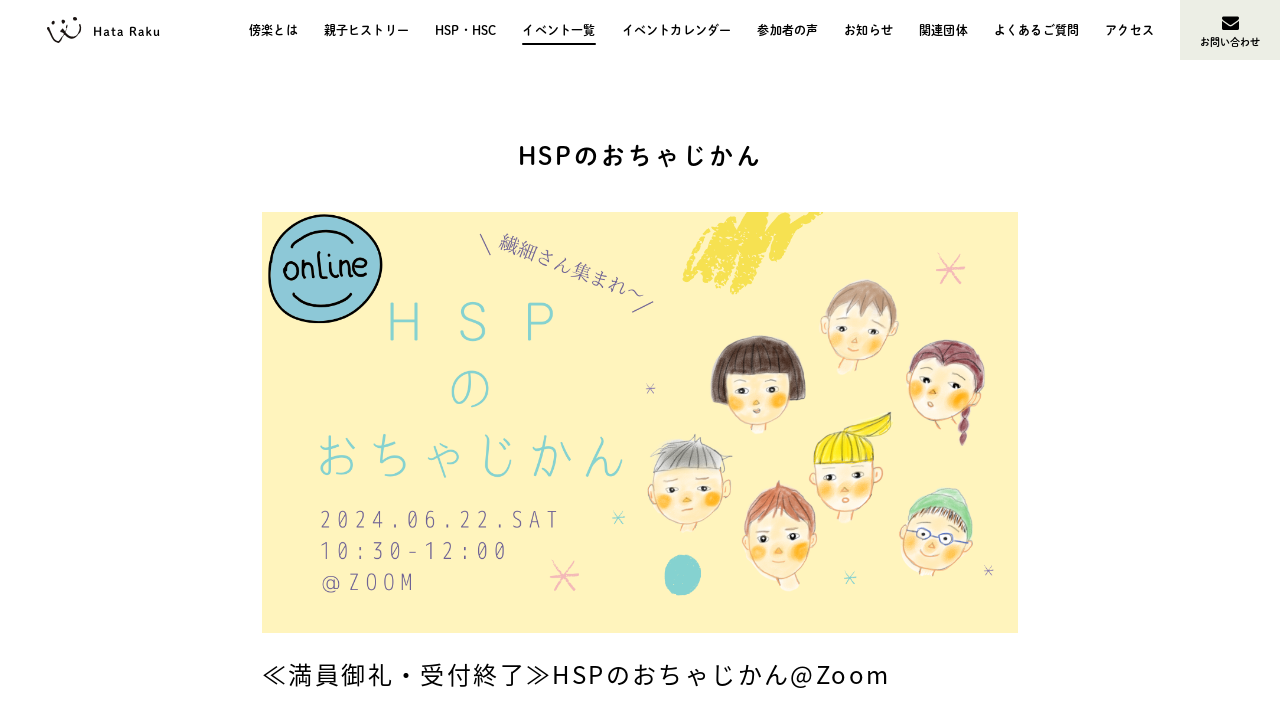

--- FILE ---
content_type: text/html; charset=UTF-8
request_url: https://hataraku703.com/event/4626/
body_size: 7760
content:
<!DOCTYPE html><html lang="ja"><head>  <script>(function(w,d,s,l,i){w[l]=w[l]||[];w[l].push({'gtm.start':
    new Date().getTime(),event:'gtm.js'});var f=d.getElementsByTagName(s)[0],
    j=d.createElement(s),dl=l!='dataLayer'?'&l='+l:'';j.async=true;j.src=
    'https://www.googletagmanager.com/gtm.js?id='+i+dl;f.parentNode.insertBefore(j,f);
    })(window,document,'script','dataLayer','GTM-WZFT99G');</script> <meta charset="utf-8">  <script async src="https://www.googletagmanager.com/gtag/js?id=UA-197500387-2"></script> <script>window.dataLayer = window.dataLayer || [];
      function gtag(){dataLayer.push(arguments);}
      gtag('js', new Date());

      gtag('config', 'UA-197500387-2');
      gtag('config', 'G-7LBCQD18XZ');</script> <meta http-equiv="X-UA-Compatible" content="ie=edge"><meta name="viewport" content="width=device-width,initial-scale=1.0,minimum-scale=1.0"><meta name="format-detection" content="telephone=no"><title>≪満員御礼・受付終了≫HSPのおちゃじかん@Zoom | いつもお母さんの味方　京都の町家・傍楽</title><meta name="description" content="不登校を経験した親子が運営する、子育てに悩むお母さんのための居場所、傍楽（はたらく）。全国の悩めるお母さんが「笑って家路に着けるようなイベント」をコンセプトに、お話し会、勉強会、お楽しみ会を京都の町家とオンラインで開催しています。ここでは、どんな弱音を吐いてもあなたを責める人はいません。傍楽は、いつもお母さんの味方です。" /><meta name="robots" content="index, follow" /><meta name="googlebot" content="index, follow, max-snippet:-1, max-image-preview:large, max-video-preview:-1" /><meta name="bingbot" content="index, follow, max-snippet:-1, max-image-preview:large, max-video-preview:-1" /><link rel="canonical" href="http://hataraku703.com/event/4626/" /><meta property="og:locale" content="ja_JP" /><meta property="og:type" content="article" /><meta property="og:title" content="≪満員御礼・受付終了≫HSPのおちゃじかん@Zoom | いつもお母さんの味方　京都の町家・傍楽" /><meta property="og:description" content="不登校を経験した親子が運営する、子育てに悩むお母さんのための居場所、傍楽（はたらく）。全国の悩めるお母さんが「笑って家路に着けるようなイベント」をコンセプトに、お話し会、勉強会、お楽しみ会を京都の町家とオンラインで開催しています。ここでは、どんな弱音を吐いてもあなたを責める人はいません。傍楽は、いつもお母さんの味方です。" /><meta property="og:url" content="http://hataraku703.com/event/4626/" /><meta property="og:site_name" content="いつもお母さんの味方　京都の町家・傍楽" /><meta property="article:modified_time" content="2024-05-20T03:03:12+00:00" /><meta property="og:image" content="https://hataraku703.com/wp-content/uploads/2024/04/HSP6.22.png" /><meta property="og:image:width" content="1280" /><meta property="og:image:height" content="720" /><meta name="twitter:card" content="summary_large_image" /> <script type="application/ld+json" class="yoast-schema-graph">{"@context":"https://schema.org","@graph":[{"@type":"WebSite","@id":"https://hataraku703.com/#website","url":"https://hataraku703.com/","name":"\u3044\u3064\u3082\u304a\u6bcd\u3055\u3093\u306e\u5473\u65b9\u3000\u4eac\u90fd\u306e\u753a\u5bb6\u30fb\u508d\u697d","description":"","potentialAction":[{"@type":"SearchAction","target":"https://hataraku703.com/?s={search_term_string}","query-input":"required name=search_term_string"}],"inLanguage":"ja"},{"@type":"ImageObject","@id":"http://hataraku703.com/event/4626/#primaryimage","inLanguage":"ja","url":"https://hataraku703.com/wp-content/uploads/2024/04/HSP6.22.png","width":1280,"height":720},{"@type":"WebPage","@id":"http://hataraku703.com/event/4626/#webpage","url":"http://hataraku703.com/event/4626/","name":"\u226a\u6e80\u54e1\u5fa1\u793c\u30fb\u53d7\u4ed8\u7d42\u4e86\u226bHSP\u306e\u304a\u3061\u3083\u3058\u304b\u3093@Zoom | \u3044\u3064\u3082\u304a\u6bcd\u3055\u3093\u306e\u5473\u65b9\u3000\u4eac\u90fd\u306e\u753a\u5bb6\u30fb\u508d\u697d","isPartOf":{"@id":"https://hataraku703.com/#website"},"primaryImageOfPage":{"@id":"http://hataraku703.com/event/4626/#primaryimage"},"datePublished":"2024-04-19T03:19:18+00:00","dateModified":"2024-05-20T03:03:12+00:00","description":"\u4e0d\u767b\u6821\u3092\u7d4c\u9a13\u3057\u305f\u89aa\u5b50\u304c\u904b\u55b6\u3059\u308b\u3001\u5b50\u80b2\u3066\u306b\u60a9\u3080\u304a\u6bcd\u3055\u3093\u306e\u305f\u3081\u306e\u5c45\u5834\u6240\u3001\u508d\u697d\uff08\u306f\u305f\u3089\u304f\uff09\u3002\u5168\u56fd\u306e\u60a9\u3081\u308b\u304a\u6bcd\u3055\u3093\u304c\u300c\u7b11\u3063\u3066\u5bb6\u8def\u306b\u7740\u3051\u308b\u3088\u3046\u306a\u30a4\u30d9\u30f3\u30c8\u300d\u3092\u30b3\u30f3\u30bb\u30d7\u30c8\u306b\u3001\u304a\u8a71\u3057\u4f1a\u3001\u52c9\u5f37\u4f1a\u3001\u304a\u697d\u3057\u307f\u4f1a\u3092\u4eac\u90fd\u306e\u753a\u5bb6\u3068\u30aa\u30f3\u30e9\u30a4\u30f3\u3067\u958b\u50ac\u3057\u3066\u3044\u307e\u3059\u3002\u3053\u3053\u3067\u306f\u3001\u3069\u3093\u306a\u5f31\u97f3\u3092\u5410\u3044\u3066\u3082\u3042\u306a\u305f\u3092\u8cac\u3081\u308b\u4eba\u306f\u3044\u307e\u305b\u3093\u3002\u508d\u697d\u306f\u3001\u3044\u3064\u3082\u304a\u6bcd\u3055\u3093\u306e\u5473\u65b9\u3067\u3059\u3002","inLanguage":"ja","potentialAction":[{"@type":"ReadAction","target":["http://hataraku703.com/event/4626/"]}]}]}</script> <link rel='dns-prefetch' href='//s.w.org' /><link rel='stylesheet' id='wp-block-library-css'  href='https://hataraku703.com/wp-includes/css/dist/block-library/style.min.css?ver=5.5' type='text/css' media='all' /><link rel='stylesheet' id='dashicons-css'  href='https://hataraku703.com/wp-includes/css/dashicons.min.css?ver=5.5' type='text/css' media='all' /><link rel='stylesheet' id='my-calendar-reset-css'  href='https://hataraku703.com/wp-content/plugins/my-calendar/css/reset.css?ver=5.5' type='text/css' media='all' /><link rel='stylesheet' id='my-calendar-style-css'  href='https://hataraku703.com/wp-content/plugins/my-calendar/styles/inherit.css?ver=5.5' type='text/css' media='all' /> <script type='text/javascript' src='https://hataraku703.com/wp-includes/js/jquery/jquery.js?ver=1.12.4-wp' id='jquery-js'></script> <link rel="https://api.w.org/" href="https://hataraku703.com/wp-json/" /><link rel="alternate" type="application/json" href="https://hataraku703.com/wp-json/wp/v2/event/4626" /><link rel="EditURI" type="application/rsd+xml" title="RSD" href="https://hataraku703.com/xmlrpc.php?rsd" /><link rel="wlwmanifest" type="application/wlwmanifest+xml" href="https://hataraku703.com/wp-includes/wlwmanifest.xml" /><meta name="generator" content="WordPress 5.5" /><link rel='shortlink' href='https://hataraku703.com/?p=4626' /><link rel="alternate" type="application/json+oembed" href="https://hataraku703.com/wp-json/oembed/1.0/embed?url=https%3A%2F%2Fhataraku703.com%2Fevent%2F4626%2F" /><link rel="alternate" type="text/xml+oembed" href="https://hataraku703.com/wp-json/oembed/1.0/embed?url=https%3A%2F%2Fhataraku703.com%2Fevent%2F4626%2F&#038;format=xml" /><style type="text/css">/* Styles by My Calendar - Joseph C Dolson https://www.joedolson.com/ */

.mc-main .mc_mc_category_slug_missing .event-title, .mc-main .mc_mc_category_slug_missing .event-title a { background: #1a2120; color: #ffffff; }
.mc-main .mc_mc_category_slug_missing .event-title a:hover, .mc-main .mc_mc_category_slug_missing .event-title a:focus { background: #000000;}
.mc-main .mc_maaoagari .event-title, .mc-main .mc_maaoagari .event-title a { background: #ba649d; color: #000000; }
.mc-main .mc_maaoagari .event-title a:hover, .mc-main .mc_maaoagari .event-title a:focus { background: #ed97d0;}
.mc-main .mc_futoukou .event-title, .mc-main .mc_futoukou .event-title a { background: #b3d5f2; color: #000000; }
.mc-main .mc_futoukou .event-title a:hover, .mc-main .mc_futoukou .event-title a:focus { background: #e6ffff;}
.mc-main .mc_fulfultime .event-title, .mc-main .mc_fulfultime .event-title a { background: #f2c6b6; color: #000000; }
.mc-main .mc_fulfultime .event-title a:hover, .mc-main .mc_fulfultime .event-title a:focus { background: #fff9e9;}
.mc-main .mc_kodomotonokakawari .event-title, .mc-main .mc_kodomotonokakawari .event-title a { background: #fba1be; color: #000000; }
.mc-main .mc_kodomotonokakawari .event-title a:hover, .mc-main .mc_kodomotonokakawari .event-title a:focus { background: #ffd4f1;}
.mc-main .mc_akkerakan .event-title, .mc-main .mc_akkerakan .event-title a { background: #b9eab8; color: #000000; }
.mc-main .mc_akkerakan .event-title a:hover, .mc-main .mc_akkerakan .event-title a:focus { background: #ecffeb;}
.mc-main .mc_rokkakunohi .event-title, .mc-main .mc_rokkakunohi .event-title a { background: #ccbf6c; color: #000000; }
.mc-main .mc_rokkakunohi .event-title a:hover, .mc-main .mc_rokkakunohi .event-title a:focus { background: #fff29f;}
.mc-main .mc_naritaijibun .event-title, .mc-main .mc_naritaijibun .event-title a { background: #f5a284; color: #000000; }
.mc-main .mc_naritaijibun .event-title a:hover, .mc-main .mc_naritaijibun .event-title a:focus { background: #ffd5b7;}
.mc-main .mc_others .event-title, .mc-main .mc_others .event-title a { background: #ffffff; color: #000000; }
.mc-main .mc_others .event-title a:hover, .mc-main .mc_others .event-title a:focus { background: #ffffff;}
.mc-main .mc_special .event-title, .mc-main .mc_special .event-title a { background: #ab73e2; color: #000000; }
.mc-main .mc_special .event-title a:hover, .mc-main .mc_special .event-title a:focus { background: #dea6ff;}
.mc-main .mc_mamaraku .event-title, .mc-main .mc_mamaraku .event-title a { background: #9cd3d2; color: #000000; }
.mc-main .mc_mamaraku .event-title a:hover, .mc-main .mc_mamaraku .event-title a:focus { background: #cfffff;}
.mc-main .mc_polepole .event-title, .mc-main .mc_polepole .event-title a { background: #fcfa85; color: #000000; }
.mc-main .mc_polepole .event-title a:hover, .mc-main .mc_polepole .event-title a:focus { background: #ffffb8;}
.mc-main {--primary-dark: #313233; --primary-light: #fff; --secondary-light: #fff; --secondary-dark: #000; --highlight-dark: #666; --highlight-light: #efefef; --category-mc_mc_category_slug_missing: #1a2120; --category-mc_maaoagari: #ba649d; --category-mc_futoukou: #b3d5f2; --category-mc_fulfultime: #f2c6b6; --category-mc_kodomotonokakawari: #fba1be; --category-mc_akkerakan: #b9eab8; --category-mc_rokkakunohi: #ccbf6c; --category-mc_naritaijibun: #f5a284; --category-mc_others: #ffffff; --category-mc_special: #ab73e2; --category-mc_mamaraku: #9cd3d2; --category-mc_polepole: #fcfa85; }</style><link rel="icon" href="/wp-content/themes/hataraku/assets/img/common/favicon.ico"><link rel="apple-touch-icon" href="/wp-content/themes/hataraku/assets/img/common/apple-touch-icon.png" sizes="180x180"> <script>(function(d) {
      		var config = {
      			kitId: 'peh8wcd',
      			scriptTimeout: 3000,
      			async: true
      		},
      		h=d.documentElement,t=setTimeout(function(){h.className=h.className.replace(/\bwf-loading\b/g,"")+" wf-inactive";},config.scriptTimeout),tk=d.createElement("script"),f=false,s=d.getElementsByTagName("script")[0],a;h.className+=" wf-loading";tk.src='https://use.typekit.net/'+config.kitId+'.js';tk.async=true;tk.onload=tk.onreadystatechange=function(){a=this.readyState;if(f||a&&a!="complete"&&a!="loaded")return;f=true;clearTimeout(t);try{Typekit.load(config)}catch(e){}};s.parentNode.insertBefore(tk,s)
      	})(document);</script> <link rel="stylesheet" href="/wp-content/themes/hataraku/assets/css/style.css" type="text/css" media="screen"> <style media="screen">html {
          margin-top: 0 !important;
        }
      #wpadminbar {
        top: calc(100vh - 32px)!important;
      }</style></head><body id="body" class="l-body preload event article"> <noscript><iframe src="https://www.googletagmanager.com/ns.html?id=GTM-WZFT99G"
 height="0" width="0" style="display:none;visibility:hidden"></iframe></noscript><div class="l-wrapper" id="wrapper"><header class="l-header" id="header"><div class="l-header__inner"><div class="mainLogo" id="mainLogo"><a href="/"><img src="/wp-content/themes/hataraku/assets/img/common/header_logo.png" alt="ロゴマーク"></a></div><nav class="gNav" id="gNav"><ul class="gNav__list" itemscope itemtype="http://www.schema.org/SiteNavigationElement"><li class="gNav__listItem u-pcHide" itemprop="name"><a itemprop="url" href="/">トップページ</a></li><li class="gNav__listItem" itemprop="name"><a itemprop="url" href="/about/">傍楽とは</a></li><li class="gNav__listItem" itemprop="name"><a itemprop="url" href="/history/">親子ヒストリー</a></li><li class="gNav__listItem" itemprop="name"><a itemprop="url" href="/hsphsc/">HSP・HSC</a></li><li class="gNav__listItem" itemprop="name"><a itemprop="url" href="/event/">イベント一覧</a></li><li class="gNav__listItem" itemprop="name"><a itemprop="url" href="/calendar/">イベントカレンダー</a></li><li class="gNav__listItem" itemprop="name"><a itemprop="url" href="/report/">参加者の声</a></li><li class="gNav__listItem" itemprop="name"><a itemprop="url" href="/news/">お知らせ</a></li><li class="gNav__listItem" itemprop="name"><a itemprop="url" href="/member/">関連団体</a></li><li class="gNav__listItem" itemprop="name"><a itemprop="url" href="/faq/">よくあるご質問</a></li><li class="gNav__listItem" itemprop="name"><a itemprop="url" href="/access/">アクセス</a></li><li class="gNav__listItem contact" itemprop="name"><a itemprop="url" href="/contact/"><i class="icon-mail-alt u-spHide"></i>お問い合わせ</a></li><li class="gNav__listItem u-pcHide" itemprop="name"><a itemprop="url" href="/privacypolicy/">個人情報保護方針</a></li><li class="gNav__listItem u-pcHide" itemprop="name"><a itemprop="url" href="/sitepolicy/">サイトポリシー</a></li></ul><div class="c-sns u-pcHide"><ul class="c-sns__list"><li class="c-sns__item"><a href="https://www.facebook.com/manabiya.hataraku/" target="_blanc"><img src="/wp-content/themes/hataraku/assets/img/common/fb_icon.png" alt="facebookアイコン"/></a></li><li class="c-sns__item"><a href="https://www.youtube.com/channel/UCnBk32BL0ldGU0SgdlZ66XA" target="_blanc"><img src="/wp-content/themes/hataraku/assets/img/common/youtube_icon.png" alt="youtubeアイコン"/></a></li><li class="c-sns__item"><a href="https://twitter.com/hataraku703" target="_blanc"><img src="/wp-content/themes/hataraku/assets/img/common/twitter_icon.png" alt="twitterアイコン"/></a></li><li class="c-sns__item"><a href="https://www.instagram.com/manabiya.hataraku/?hl=ja" target="_blanc"><img src="/wp-content/themes/hataraku/assets/img/common/insta_icon.png" alt="instagramアイコン"/></a></li><li class="c-sns__item"><a href="https://lin.ee/bKgyOJA" target="_blanc"><img src="/wp-content/themes/hataraku/assets/img/common/icon_line.png" alt="LINEアイコン"/></a></li></ul></div> <button class="gNav__closeBtn u-pcHide" id="navClose">×  閉じる</button></nav> <button class="c-navTrigger" id="navTrigger"><span></span><span></span></button></div><div class="gNav__lower"><ul class="gNav__lowerList"><li class="gNav__lowerItem"><a href="/access/"><i class="icon-address"></i><span class="txt">アクセス</span></a></li><li class="gNav__lowerItem"><a href="/event/"><i class="icon-event"></i><span class="txt">イベント</span></a></li><li class="gNav__lowerItem"><a href="/contact/"><i class="icon-mail-alt"></i><span class="txt">お問い合わせ</span></a></li></ul></div></header><div class="l-container" id="container"><main class="l-main" id="main"><section class="l-section--middle"><div class="l-section__inner--small"><div class="p-eventArticle"><article class="c-article"><header class="c-article__header"><p class="c-article__cat">HSPのおちゃじかん</p><div class="c-article__icatch" style='background-image:url(https://hataraku703.com/wp-content/uploads/2024/04/HSP6.22.png'></div><h1 class="c-article__title">≪満員御礼・受付終了≫HSPのおちゃじかん@Zoom</h1><p class="c-artice__date"></p></header><div class="c-article__content"><p>オンライン開催です～◎</p><p>【こんなことで困っていませんか？】<br /> ・HSPの人同士で話す場所が欲しい<br /> ・HSPのあるあるを共感しあいたい<br /> ・HSPの気質を上手に対応する方法を知りたい</p><p>【メッセージ】</p><p>「わかってもらえない。いや、自分でもわからないのかもしれない」</p><p>人口の5人に1人があてはまる<br /> HSP（Highly Sensitive Person）気質の人同士で、<br /> お互いの悩みやあるあるネタを話しませんか？</p><p>『ＨＳＰのおちゃじかん』は、<br /> HSP気質な人向けの、和やかなじかん。</p><p>・HSPじゃない人に、自分の気質を説明するのが難しい<br /> ・自分の悩みを共感してもらえない<br /> ・この気質とうまく付き合う方法が知りたい</p><p>そんなモヤモヤを持っている方は、ぜひふら～と遊びにいらして下さい。<br /> 年齢も、性別も、職業も問いません。</p><p>同じHSP同士だからこそ<br /> 「それわかる～」なんて共感し合えることもあるし、<br /> 色んな人の生き方を聞いて、自分の参考になることもある。</p><p>正解は出ないかもしれないけど、<br /> 役に立つことはある。</p><p>■お問い合わせ先</p><p>公式LINE（<a href="https://line.me/R/ti/p/@zti2877y">@zti2877y</a>）</p><p><span class="s1">傍楽事務局　</span><span class="s2"> info@hataraku703.com</span></p></div></article></div></div></section><section class="l-section--small bgBrown"><div class="l-section__inner--small"><div class="c-article__info"><h2 class="c-article__infoHeading">イベント概要</h2><dl class="c-article__infoList"><div class="c-article__infoItem"><dt>日時</dt><dd>2024年06月22日(土)10時半〜12時</dd></div><div class="c-article__infoItem"><dt>会場</dt><dd>オンライン</dd></div><div class="c-article__infoItem"><dt>定員</dt><dd>4名</dd></div><div class="c-article__infoItem"><dt>対象</dt><dd>繊細さん（HSP）当事者、HSPかもしれないと思ってる人、周りにいるHSPさんを理解したい方</dd></div><div class="c-article__infoItem"><dt>ファシリテーター</dt><dd>駒井亨衣</dd></div><div class="c-article__infoItem"><dt>参加費</dt><dd>1000円　※お支払いは、クレジット・銀行振込・コンビニに対応しています</dd></div></dl></div></div></section><section class="l-section--small"><div class="l-section__inner--small"><div class="p-eventArticle__anno"><h4 class="p-eventArticle__annoHeading">注意事項</h4><div class="c-desc"><p>当日ご連絡なく無断キャンセルされた場合、今後学び舎傍楽で開催されるイベントへの参加をお断りする場合がございます。
予めご了承ください。</p></div></div><div class="c-button--center"><a class="c-button__item close" href="#">こちらのイベントは終了しました</a></div></div></section><section class="l-section--small bgYellow"><div class="l-section__inner--small"><div class="c-button--2col"><a class="c-button__item arrow-right" href="/report/">参加者の声を見る</a> <a class="c-button__item arrow-right" href="https://hataraku703.com/event/">イベント一覧にもどる</a></div></div></section><section class="l-section--middle"><div class="l-section__inner--middle"><h1 class="c-sectionTitle" data-sub-txt="[ Related Event ]"> 関連イベント</h1><ul class="c-articleList"><li class="c-articleList__item fadeIn"><div class="c-articleList__thumb"><a class="c-articleList__thumbImg" href="https://hataraku703.com/event/4514/" style="background-image:url(https://hataraku703.com/wp-content/uploads/2024/01/HSP4.20.png"></a></div><div class="c-tag"><div class="c-tag__item zoom"><a href="https://hataraku703.com/event_tag/zoom/">zoom</a></div><div class="c-tag__item talk"><a href="https://hataraku703.com/event_tag/talk/">おはなし会</a></div><div class="c-tag__item online"><a href="https://hataraku703.com/event_tag/online/">オンライン</a></div></div><h3 class="c-articleList__title">HSPのおちゃじかん@Zoom</h3><p class="c-articleList__date">2024年2月28日</p><p class="c-articleList__link"><a href="https://hataraku703.com/event/4514/">詳しく見る</a></p></li></ul></div></section></main></div><footer class="l-footer" id="footer"><div class="l-footer__inner"><div class="l-footer__upper"><div class="c-illust--06 u-ani__swiperaying--02"><div class="u-spHide"><img src="/wp-content/themes/hataraku/assets/img/illust/illust09.png" alt="雲や星のイラスト"/></div><div class="u-pcHide"><img src="/wp-content/themes/hataraku/assets/img/illust/illust09_sp.png" alt="雲や星のイラスト"/></div></div><div class="c-illust--07 u-ani__swiperaying--01"><div class="u-spHide"><img src="/wp-content/themes/hataraku/assets/img/illust/illust10.png" alt="雲や星のイラスト"/></div><div class="u-pcHide"><img src="/wp-content/themes/hataraku/assets/img/illust/illust10_sp.png" alt="雲や星のイラスト"/></div></div> <button class="pagetop" id="pageTop">TOP</button><div class="l-footer__left"><div class="footerInfo"><div class="footerInfo__logo"><img src="/wp-content/themes/hataraku/assets/img/common/main_logo.png" alt="イメージ画像"/></div><h4 class="footerInfo__name">お母さんのための居場所 傍楽</h4> <address class="footerInfo__address">〒604-8245<br>京都市中京区六角油小路町345-2</address></div></div><div class="l-footer__right"><div class="footerLine"><h4 class="footerLine__heading">傍楽公式LINEのご案内</h4><p class="footerLine__desc">最新イベントやコラムなどの傍楽情報が盛りだくさん！<br>ちょっぴり心温まるメッセージをお届けします。</p><a class="footerLine__button" href="https://line.me/R/ti/p/%40zti2877y" target="_blank"><span class="txt">LINEおともだち登録をする</span></a></div><div class="footNav"><ul class="footNav__list"><li class="footNav__item"><a href="/">トップページ</a></li><li class="footNav__item"><a href="/about/">傍楽とは</a></li><li class="footNav__item"><a href="/history/">親子ヒストリー</a></li><li class="footNav__item"><a href="/hsphsc/">HSP・HSC</a></li><li class="footNav__item"><a href="/event/">イベント一覧</a></li><li class="footNav__item"><a href="/calendar/">イベントカレンダー</a></li><li class="footNav__item"><a href="/report/">参加者の声</a></li><li class="footNav__item"><a href="/news/">お知らせ</a></li><li class="footNav__item"><a href="/member/">関連団体</a></li><li class="footNav__item"><a href="/faq/">よくあるご質問</a></li><li class="footNav__item"><a href="/access/">アクセス</a></li><li class="footNav__item"><a href="/contact/">お問い合わせ</a></li><li class="footNav__item"><a href="/privacypolicy/">個人情報保護方針</a></li><li class="footNav__item"><a href="/sitepolicy/">サイトポリシー</a></li></ul></div></div></div><div class="l-footer__lower"><div class="c-sns"><ul class="c-sns__list"><li class="c-sns__item"><a href="https://www.facebook.com/manabiya.hataraku/" target="_blanc"><img src="/wp-content/themes/hataraku/assets/img/common/fb_icon.png" alt="facebookアイコン"/></a></li><li class="c-sns__item"><a href="https://www.youtube.com/channel/UCnBk32BL0ldGU0SgdlZ66XA" target="_blanc"><img src="/wp-content/themes/hataraku/assets/img/common/youtube_icon.png" alt="youtubeアイコン"/></a></li><li class="c-sns__item"><a href="https://twitter.com/hataraku703" target="_blanc"><img src="/wp-content/themes/hataraku/assets/img/common/twitter_icon.png" alt="twitterアイコン"/></a></li><li class="c-sns__item"><a href="https://www.instagram.com/manabiya.hataraku/?hl=ja" target="_blanc"><img src="/wp-content/themes/hataraku/assets/img/common/insta_icon.png" alt="instagramアイコン"/></a></li><li class="c-sns__item"><a href="https://lin.ee/bKgyOJA" target="_blanc"><img src="/wp-content/themes/hataraku/assets/img/common/icon_line.png" alt="LINEアイコン"/></a></li></ul></div><p class="copyright">Copyright<span class="copyright__mark">©︎</span><span class="currentYear"></span>HataRaku. All Right Reserved.</p></div></div></footer></div> <script src="/wp-content/themes/hataraku/assets/js/vendor.js"></script> <script src="/wp-content/themes/hataraku/assets/js/scripts.js"></script> <script type='text/javascript' src='https://hataraku703.com/wp-includes/js/wp-embed.min.js?ver=5.5' id='wp-embed-js'></script> <script type='text/javascript' id='mc.grid-js-extra'>var mcgrid = {"grid":"true"};</script> <script type='text/javascript' src='https://hataraku703.com/wp-content/plugins/my-calendar/js/mc-grid.js?ver=5.5' id='mc.grid-js'></script> <script type='text/javascript' id='mc.list-js-extra'>var mclist = {"list":"true"};</script> <script type='text/javascript' src='https://hataraku703.com/wp-content/plugins/my-calendar/js/mc-list.js?ver=5.5' id='mc.list-js'></script> <script type='text/javascript' id='mc.mini-js-extra'>var mcmini = {"mini":"true"};</script> <script type='text/javascript' src='https://hataraku703.com/wp-content/plugins/my-calendar/js/mc-mini.js?ver=5.5' id='mc.mini-js'></script> <script type='text/javascript' id='mc.ajax-js-extra'>var mcAjax = {"ajax":"true"};</script> <script type='text/javascript' src='https://hataraku703.com/wp-content/plugins/my-calendar/js/mc-ajax.js?ver=5.5' id='mc.ajax-js'></script> <script type='text/javascript' id='mc.mcjs-js-extra'>var my_calendar = {"newWindow":"\u65b0\u3057\u3044\u30bf\u30d6\u3067\u958b\u304f"};</script> <script type='text/javascript' src='https://hataraku703.com/wp-content/plugins/my-calendar/js/mcjs.js?ver=5.5' id='mc.mcjs-js'></script> </body></html>

--- FILE ---
content_type: text/css
request_url: https://hataraku703.com/wp-content/plugins/my-calendar/styles/inherit.css?ver=5.5
body_size: 3804
content:
/* 見出し月 */
.mc-main caption.heading.my-calendar-month {
	font-size: 3rem;
	letter-spacing: 0.12em;
}

.mc-main tbody,
.mc-main thead {
}
.mc-main tbody .mc-row:not(:last-child) {
	   border-bottom:1px solid #717171;
}


/*　曜日スタイル */
.mc-main th.day-heading,
.mc-main th.weekend-heading{
	background-color: #f2cb57;
	color: #000000;
	font-size: 1.8rem;
	font-weight: bold;
	vertical-align: middle;
	text-align: center;
	height: 63px;
}

.mc-main th:not(:last-child) {
	 border-right:1px solid #717171;
}

/*テーブル角丸 */
.mc-main th.day-heading:first-child {
	border-radius: 30px 0 0 0;
}
.mc-main th.weekend-heading:last-child {
		border-radius:  0 30px 0 0;
}

.mc-main .mc-row:last-of-type td:first-child {
	border-radius: 0 0 0 30px;
}

.mc-main .mc-row:last-of-type td:last-child {
	border-radius: 0 0 30px 0 ;
}

/* テーブルtd */
.mc-main td {
	background-color: #fff;
	font-size: 2rem;
	letter-spacing: .03em;
	height: 130px!important;
}
.mc-main td:not(:last-child) {
	 border-right:1px solid #717171;
}

.mc-main .mc-date {
    margin: 0!important; 
    padding: 7px 4px!important;
	width: 24px;
	text-align: center;
}


/* 土曜日のフォントカラー変更  */
.mc-main .mc-row td:nth-child(6) {
	color: #86D4E5;
}

/* 日曜日のフォントカラー変更  */
.mc-main .mc-row td:nth-child(7) {
	color: #C76565;
}

/* 現在の月以外の日のフォントカラー変更  */
.mc-main .mc-row td.nextmonth {
	color: #C6C6C6;
	opacity: 1;
}
.mc-main .mc-row td.nextmonth .details {
	color: #000;
}

/* ナビゲーション */
.my-calendar-nav {
	top: -45px;
	position: absolute;
   width: 100%;
}
.my-calendar-nav ul {
	display: flex;
	justify-content: space-between;
}

/*Next Prev 文字隠す */
.my-calendar-next a .maybe-hide,
.my-calendar-prev a .maybe-hide {
	display:none!important;
}

/*Next Prev before作成 */
.my-calendar-next a::before,
.my-calendar-prev a::before {
	content: "";
	display: block;
	background-size: contain;
	background-position: center;
	width: 20px;
	height: 18px;
}

/*Next Prev before画像設定*/
.my-calendar-next a::before {
	background-image: url("/wp-content/themes/hataraku/assets/img/common/tri_right.png");
}
.my-calendar-prev a::before {
	background-image: url("/wp-content/themes/hataraku/assets/img/common/tri_left.png");
}

/*編集用のボタン非表示*/
.mc-main .details .mc_edit_links {
	display: none!important;
}

/* カレンダー下テキスト用 */
.mc-txt-type1 {
	margin-top:21px;
	font-size: 1.4rem;
	letter-spacing: .1em;
	line-height: 1.7;
}

/* 詳細タイトル */
.mc-main .calenderDetailTitle {
	font-size: 2.2rem;
	letter-spacing: .05em;
	font-weight: bold;
	margin-bottom: 13px;
}
/* 詳細日付 */
.mc-main .calenderDetailDate {
	font-size: 2rem;
	letter-spacing: .05em;
	font-weight: bold;
	margin-bottom: 20px;
}
/* 詳細サムネイル */
.mc-main .calenderDetailThumb {
	margin-bottom: 18px;
}

/* フォント指定 */
.mc-main {
	    font-family: dnp-shuei-mgothic-std,sans-serif;
}

/* トグルボタン  */
.mc-main button.mc-toggle {
    border: 0;
    background-color: transparent !important;
    font-size: 20px;
    color: #f2cb57 !important;
    font-family: dashicons !important;
}
.mc-main .details .close {
	position: absolute;
	top: 25px;
	right: 25px;
	outline: none!important;
	z-index: 3005;
}

/* クリック時の背景 */
.mc-bg {
	position:fixed;
	width: 100%;
	height: 100%;
	top:0;
	left: 0;
	background-color: #fff;
	visibility:hidden;
	opacity: 0;
	transition: .1s;
	z-index: 3000;
}
.mc-bg.is-active {
	visibility:visible;
	opacity: .7;
}

/* These styles provide a minimal degree of styling, allowing most theme defaults to be dominant. */
.mc-main .details {
    background: #fff;
    border: 2px solid 	#F2CB57;
	color: #000;
}

.mc-main.mini .mini-event {
    background: #fff;
    border: 1px solid #000;
    padding: 5px;
}

.mc-main.mini .mini-event .details {
    background: none;
    border: none;
}

/* That's the end of all colors set (or set and removed) in this style sheet. */
.mc-main caption {
    margin: 2px 0;
    font-weight: 700;
    padding: 2px;
}

.mc-main .my-calendar-date-switcher {
    padding: 4px;
    margin: 0 0 10px;
}

.mc-main .my-calendar-date-switcher input, .mc-main .my-calendar-date-switcher label, .mc-main .my-calendar-date-switcher select {
    margin: 0;
    padding: 0;
}

.mc-main .my-calendar-date-switcher .button {
    font-size: .9em;
}

.mc-main table, .mc-main.calendar {
    width: 100% !important;
    line-height: 1.2;
    border-collapse: collapse;
	table-layout: fixed;

}


.mc-main td {
    vertical-align: top;
    text-align: left;
    width: 13%;
    height: 70px;
    padding: 6px !important;
}

.mini td {
    height: auto !important;
}

.mc-main th {
    text-align: center;
    padding: 5px 0 !important;
    letter-spacing: 1px;
}

.mc-main th abbr {
    border-bottom: none;
}

.mc-main .event-title, .mc-main .event-title a {
    display: block;
    border-radius: 4px;
    font-size: 1.2rem;
	font-weight: bold;
    width: 100%;
    clear: none;
	    max-width: 128px;
    overflow: hidden;
	display: -webkit-box;
  -webkit-box-orient: vertical;
	-webkit-line-clamp: 2;
	max-height: 3.4em;
}
.mc-main .event-title {
    margin: 4px auto;
}

.mc-main h3 a {
    text-decoration: none;
	    padding: 6px 4px;
	text-align: center;
}

.mc-main h3 a:hover, .mc-main h3 a:focus {

}

.mc-main h3 img {
    vertical-align: middle;
    margin: 0 3px 0 0 !important;
}

.mc-main .mc-list h3 img {
    vertical-align: middle;
}

.mc-main .list-event h3 {
    font-size: 1.2em;
    margin: 0;
}

.mc-main .calendar-event .details, .mc-main .calendar-events {
    position: absolute;
    left: 50%;
    top: 50%;
    transform: translate(-50%,-50%);
    width: 46.904315197%;
	min-width: 500px;
	min-height: 560px;
    padding: 25px 25px 34px;
    z-index: 3001;
    box-shadow: 0px 3px 11px rgb(0 0 0 / 40%);
}



.mc-main.mini .details .close {
    position: absolute;
    top: 8px;
    right: 8px;
}

.mc-main .calendar-events {
    width: 200px !important;
    left: 0px;
}

.mc-main .list-event .details {
    margin: 5px 0;
    padding: 5px 5px 0;
}

.mc-main .mc-list {
    margin: 0;
    padding: 0;
}

.mc-main .mc-list li {
    padding: 5px;
    list-style-type: none;
    margin: 0;
}

.mc-main .mc-date {
    display: block;
    margin: -2px -2px 2px;
    padding: 2px 4px;
}

.mc-main th {
    font-size: .8em;
    text-transform: uppercase;
    padding: 2px 4px 2px 0;
}

.mc-main .category-key {
    padding: 5px;
    margin: 5px 0;
}

.mc-main .category-key ul {
    list-style-type: none;
    margin: 0;
    padding: 0;
}

.mc-main .category-key li {
    margin: 2px 10px;
}

.mc-main .category-key span {
    margin-right: 5px;
    vertical-align: middle;
}

.mc-main .category-key .no-icon {
    width: 10px;
    height: 10px;
    display: inline-block;
}

.mc-list li {
    text-indent: 0;
    margin: 0;
    padding: 0;
}

.mc-main .calendar-event .event-time, .mc-main .list-event .event-time {
    height: 100%;
    margin-bottom: 10px;
    font-weight: 700;
    font-size: .9em;
}

.mc-main p {
    line-height: 1.5;
    padding: 0;
}

.mc-main .vcard {
    font-size: .9em;
    margin: 10px 0;
}

.mc-main .calendar-event .vcard {
    margin: 0 0 10px;
}

.mc-main {
    position: relative;
}

.mc-main img {
    border: none;
}

.category-color-sample img {
    margin-right: 5px;
    vertical-align: top;
}

.mc-main .my-calendar-nav ul {
    height: 2.95em;
    margin: 0;
    padding: 0;
}

.mini .my-calendar-nav ul {
    height: 2em !important;
}

.mc-main .my-calendar-nav li {
	display: flex;
	align-items: center;
	justify-content: center;
    padding: 0;
    list-style-type: none !important; /* It really is pretty important. */
}

.mc-main .my-calendar-nav li:before {
    content: '';
}

.mc-main .my-calendar-nav li a {
    display: block;
    padding: 1px 4px;
}

.mini .my-calendar-nav li a {
    padding: 1px 3px !important;
    font-size: .7em;
}



.mc-main.mini .my-calendar-date-switcher label {
    display: block;
    float: left;
    width: 6em;
}

.mc-main.mini .my-calendar-date-switcher {
    padding: 4px;
}

.mc-main.mini td .category-icon {
    display: none;
}

.mc-main.mini h3 {
    font-size: 1.1em;
}

.mc-main.mini .day-with-date span, .mc-main.mini .day-with-date a {
    font-size: .9em;
    padding: 1px;
    text-align: center;
}

.mc-main .mini-event .sub-details {
    margin: 0;
    border-bottom: 1px solid #ccc;
    padding: 2px 0 0;
    margin-bottom: 5px;
}
.mc-main .sub-details h2 {
	font-size:2rem;
	letter-spacing: .03em;
	font-weight:bold;
}
.mc-main .sub-details h3 {
	font-size:1.6rem;
	letter-spacing: .03em;
	font-weight:bold;
}
.mc-main .sub-details h4 {
	font-size:1.4rem;
	letter-spacing: .03;
	font-weight:bold;
}


.mc-main .mini-event .details img {
    width: 100%;
}

.mc-main .list-event .details img {
    width: auto;
    max-width: 100%;
}

.mc-main.mini .day-with-date a {
    display: block;
    margin: -2px;
    font-weight: 700;
    text-decoration: underline;
}

.mini td {
    height: auto !important;
}

.mini .my-calendar-nav ul {
    height: 2em !important;
}

.mini .my-calendar-nav li a {
    padding: 1px 3px !important;
    font-size: .7em;
}

.mc-main .nextmonth {
    opacity: .7;
}

.mc-main .vcard, #mc_event .vcard {
    font-size: .9em;
    padding: 10px;
    float: right;
}


.mc-main .c-button__item {
    display: inline-flex;
    align-items: center;
    justify-content: center;
    position: relative;
    padding: .5em 2em!important;
    font-size: 1.6rem!important;
    letter-spacing: .05em;
    min-width: 370px!important;
    min-height: 60px!important;
    font-family: dnp-shuei-mgothic-std,sans-serif;
    font-weight: 700!important;
    color: #000!important;
    background: #f2cb57!important;
    border-radius: 30px!important;
    border: 3px solid #f2cb57!important;
}
.c-button__item--white:hover, .c-button__item:hover {
    background-color: #fff!important;
}
.mc-main .c-button, .mc-main .c-button--2col, .mc-main .c-button--center, .mc-main .c-button--column {
	margin-top: 27px!important;
}

.mc-main .dashicons.dashicons-dismiss {
		width:32px;
	height:32px;
	display:block;
}
.mc-main .dashicons-dismiss:before {
	content: ""!important;
	width:32px;
	height:32px;
	display:block;
	background-size: contain;
	background-position:center;
	background-image: url("/wp-content/themes/hataraku/assets/img/common/close.png");
}


@media (min-width: 601px) {
	 .mc-container {		
    padding-top: 50px;

	}
	.mc-main caption.heading.my-calendar-month {
		position: absolute;
    left: 50%;
    transform: translateX(-50%);
    top: -60px;
}
	
	.mc-touch, .mc-gauge {
	display:none;	
	}
}


@media (max-width: 600px) {
		.mc-main table.my-calendar-table {
		width: 580px!important;

		}
.mc-scroll-wrap {
			overflow: scroll;
	       -ms-overflow-style: none;     
        scrollbar-width: none;   
	}
.mc-scroll-wrap::-webkit-scrollbar { 
        display:none;
    }
	.mc-container {
	}
	.mc-main td {
		font-size: 1.3rem;
		height:75px!important;
	}
	.mc-main .event-title, .mc-main .event-title a {
		font-size: 1rem;
		letter-spacing: 0;
	}
	.mc-main caption.heading.my-calendar-month {
		width: 77.333333333vw;
		position: fixed;
		font-size: 2rem;
		letter-spacing: .06em;
		top: 151px;
		z-index: -1;
	}
	.mc-main .my-calendar-header {
/* 		display:  table; */
	}
	.mc-main .my-calendar-nav {

}
		.mc-main .my-calendar-nav ul {
		
}
	.my-calendar-next a::before, .my-calendar-prev a::before {
		width: 15px;
		height: 13px;
	}
	.mc-main h3 a {
		padding: 4px;
	}
	.mc-main th.day-heading,
.mc-main th.weekend-heading{
	font-size: 1.4rem;
	height: 45px;
}
.mc-main .event-title {
    margin: 3px auto;
	
}
	.mc-main .calenderDetailDate {
		font-size: 1.8rem;
		margin-bottom: 1em;
	}
	.mc-main .calenderDetailTitle {
		font-size: 1.8rem;
		margin-bottom: 10px;
	}
	
.mc-main td {
 padding: 5px!important;
}
	.mc-main .mc-date {
    padding: 2px 0px!important;
    width: 18px;
		text-align: left;
}
	.mc-main .dashicons.dashicons-dismiss {
		width: 28px;
		height: 28px;
	}
	.mc-main .dashicons-dismiss:before {
			width: 28px;
		height: 28px;
	}
	.mc-main .calendar-event .details, .mc-main .calendar-events {
		position: fixed;
    top: 204px;
    left: 6vw;
    width: 77.666vw;
    min-width: auto;
    max-width: none;
    transform: translate(0px, 0px);
		padding : 20px 20px 24px; 
		min-height: 300px;
	}
	.mc-main .c-button__item {
		min-width: auto!important;
		font-size: 1.4rem!important;
	}
	.p-event .c-button, .p-event .c-button--2col, .p-event .c-button--center, .p-event .c-button--column {
		margin-top: 13px!important;
	}
	.mc-txt-type1 {
		font-size: 1.3rem;
	}
	.mc-main .details .close {
		top: 20px;
		right: 20px;
		
	}
	.mc-main .calenderDetailThumb {
    margin-bottom: 12px;
}
	
	.mc-bottomContainer {
		position: relative;
		display: flex;
		align-items: center;
		 margin-top: -10px;
	}
	.mc-touch {
		width: 57px;
	}
	.mc-gauge {
		height: 5px;
		background-color: #fff;
		border-radius: 5px;
		width: calc(100% - 67px);
		position: relative;
	}
	.mc-gauge-bar {
		position:absolute;
		top: 0;
		left: 0;
		height: 100%;
		width: 30%;
		background-color: #f2cb57;
		border-radius: 5px;
	}
  .mc-main.calendar {
		margin-top: 76px;
	}
}


--- FILE ---
content_type: text/css
request_url: https://hataraku703.com/wp-content/themes/hataraku/assets/css/style.css
body_size: 22991
content:
@charset "UTF-8";/*! sanitize.css v4.0.0 | CC0 License | github.com/10up/sanitize.css */article,aside,details,figcaption,figure,footer,header,main,menu,nav,section,summary{display:block}audio,canvas,progress,video{display:inline-block}audio:not([controls]){display:none;height:0}[hidden],template{display:none}*,::after,::before{background-repeat:no-repeat;-webkit-box-sizing:inherit;box-sizing:inherit}::after,::before{text-decoration:inherit;vertical-align:inherit}html{-webkit-box-sizing:border-box;box-sizing:border-box;cursor:default;font-family:sans-serif;line-height:1.5;-ms-text-size-adjust:100%;-webkit-text-size-adjust:100%}body{margin:0}h1,h2,h3,h4,h5,h6{line-height:1;font-size:inherit;margin:0;padding:0}code,kbd,pre,samp{font-family:monospace,monospace;font-size:1em}hr{height:0;overflow:visible}nav ol,nav ul{list-style:none}abbr[title]{border-bottom:1px dotted;text-decoration:none}b,strong{font-weight:inherit}b,strong{font-weight:bolder}dfn{font-style:italic}mark{background-color:#ff0;color:#000}progress{vertical-align:baseline}small{font-size:83.3333%}sub,sup{font-size:83.3333%;line-height:0;position:relative;vertical-align:baseline}sub{bottom:-.25em}sup{top:-.5em}::-moz-selection{background-color:#b3d4fc;color:#000;text-shadow:none}::selection{background-color:#b3d4fc;color:#000;text-shadow:none}audio,canvas,iframe,img,svg,video{vertical-align:middle}img{border-style:none}svg{fill:currentColor}svg:not(:root){overflow:hidden}a{background-color:transparent;-webkit-text-decoration-skip:objects}:hover{outline-width:0}table{border-collapse:collapse;border-spacing:0}button,input,select,textarea{background-color:transparent;border-style:none;color:inherit;font-size:1em;margin:0}button,input{overflow:visible}button,select{text-transform:none}[type=reset],[type=submit],button,html [type=button]{-webkit-appearance:button}::-moz-focus-inner{border-style:none;padding:0}:-moz-focusring{outline:1px dotted ButtonText}fieldset{border:1px solid silver;margin:0 2px;padding:.35em .625em .75em}legend{display:table;max-width:100%;padding:0;white-space:normal}textarea{overflow:auto;resize:vertical}[type=checkbox],[type=radio]{padding:0}::-webkit-inner-spin-button,::-webkit-outer-spin-button{height:auto}[type=search]{-webkit-appearance:textfield;outline-offset:-2px}::-webkit-search-cancel-button,::-webkit-search-decoration{-webkit-appearance:none}::-webkit-input-placeholder{color:inherit;opacity:.54}::-webkit-file-upload-button{-webkit-appearance:button;font:inherit}[aria-busy=true]{cursor:progress}[aria-controls]{cursor:pointer}[aria-disabled]{cursor:default}[tabindex],a,area,button,input,label,select,textarea{-ms-touch-action:manipulation;touch-action:manipulation}[hidden][aria-hidden=false]{clip:rect(0,0,0,0);display:inherit;position:absolute}[hidden][aria-hidden=false]:focus{clip:auto}html{font-size:62.5%}body{font-family:noto-sans-cjk-jp,"游ゴシック体",YuGothic,"游ゴシック","Yu Gothic",'Hiragino Gothic ProN',"ヒラギノ角ゴ Pro W3",'Noto Sans JP',sans-serif;font-weight:400;color:#000;background-color:#fff;position:relative;width:100%;min-height:100vh;min-height:-webkit-fill-available;margin:auto;padding:0;-webkit-backface-visibility:hidden;backface-visibility:hidden;overflow-x:hidden;-webkit-font-smoothing:antialiased}@media all and (-ms-high-contrast:none){body{font-family:'noto-sans-cjk-jp, sans-serif','Hiragino Gothic ProN',"ヒラギノ角ゴ Pro W3",'Noto Sans JP',sans-serif}}*,::after,::before{-webkit-backface-visibility:hidden;backface-visibility:hidden}h1,h2,h3,h4,h5,h6{font-weight:400;margin:0;padding:0;font-weight:400;line-height:1.4}p{font-weight:400;margin:0;padding:0;letter-spacing:.04em}@media (min-width:769px){p{font-size:1.4rem;line-height:2.2}}@media (max-width:768px){p{font-size:1.3rem;line-height:2.2}}dd,dl,dt,li,ol,ul{border:0;outline:0;vertical-align:baseline;background:0 0;margin:0;padding:0}li,ul{list-style-type:none}figure{margin:0}img{max-width:100%;height:auto;vertical-align:top}a{text-decoration:none;color:inherit;font-size:inherit;line-height:inherit}button{background-color:transparent;border:none;cursor:pointer;outline:0;padding:0;-webkit-appearance:none;-moz-appearance:none;appearance:none;color:inherit;font-size:inherit}address{font-style:normal}::-moz-selection{color:#fff;background:#9ea291}::selection{color:#fff;background:#9ea291}input:focus,select:focus,textarea:focus{outline:0;-webkit-box-shadow:0 0 1px 1px #eceee5;box-shadow:0 0 1px 1px #eceee5}input:focus::-webkit-input-placeholder,textarea:focus::-webkit-input-placeholder{color:transparent;-webkit-transition:.1s;transition:.1s}input:focus::-moz-placeholder,textarea:focus::-moz-placeholder{color:transparent;-moz-transition:.1s;transition:.1s}input:focus:-ms-input-placeholder,textarea:focus:-ms-input-placeholder{color:transparent;-ms-transition:.1s;transition:.1s}input:focus::-ms-input-placeholder,textarea:focus::-ms-input-placeholder{color:transparent;-ms-transition:.1s;transition:.1s}input:focus::placeholder,textarea:focus::placeholder{color:transparent;-webkit-transition:.1s;transition:.1s}@font-face{font-family:swiper-icons;src:url("data:application/font-woff;charset=utf-8;base64, [base64]//wADZ2x5ZgAAAywAAADMAAAD2MHtryVoZWFkAAABbAAAADAAAAA2E2+eoWhoZWEAAAGcAAAAHwAAACQC9gDzaG10eAAAAigAAAAZAAAArgJkABFsb2NhAAAC0AAAAFoAAABaFQAUGG1heHAAAAG8AAAAHwAAACAAcABAbmFtZQAAA/gAAAE5AAACXvFdBwlwb3N0AAAFNAAAAGIAAACE5s74hXjaY2BkYGAAYpf5Hu/j+W2+MnAzMYDAzaX6QjD6/4//Bxj5GA8AuRwMYGkAPywL13jaY2BkYGA88P8Agx4j+/8fQDYfA1AEBWgDAIB2BOoAeNpjYGRgYNBh4GdgYgABEMnIABJzYNADCQAACWgAsQB42mNgYfzCOIGBlYGB0YcxjYGBwR1Kf2WQZGhhYGBiYGVmgAFGBiQQkOaawtDAoMBQxXjg/wEGPcYDDA4wNUA2CCgwsAAAO4EL6gAAeNpj2M0gyAACqxgGNWBkZ2D4/wMA+xkDdgAAAHjaY2BgYGaAYBkGRgYQiAHyGMF8FgYHIM3DwMHABGQrMOgyWDLEM1T9/w8UBfEMgLzE////P/5//f/V/xv+r4eaAAeMbAxwIUYmIMHEgKYAYjUcsDAwsLKxc3BycfPw8jEQA/[base64]/uznmfPFBNODM2K7MTQ45YEAZqGP81AmGGcF3iPqOop0r1SPTaTbVkfUe4HXj97wYE+yNwWYxwWu4v1ugWHgo3S1XdZEVqWM7ET0cfnLGxWfkgR42o2PvWrDMBSFj/IHLaF0zKjRgdiVMwScNRAoWUoH78Y2icB/yIY09An6AH2Bdu/UB+yxopYshQiEvnvu0dURgDt8QeC8PDw7Fpji3fEA4z/PEJ6YOB5hKh4dj3EvXhxPqH/SKUY3rJ7srZ4FZnh1PMAtPhwP6fl2PMJMPDgeQ4rY8YT6Gzao0eAEA409DuggmTnFnOcSCiEiLMgxCiTI6Cq5DZUd3Qmp10vO0LaLTd2cjN4fOumlc7lUYbSQcZFkutRG7g6JKZKy0RmdLY680CDnEJ+UMkpFFe1RN7nxdVpXrC4aTtnaurOnYercZg2YVmLN/d/gczfEimrE/fs/bOuq29Zmn8tloORaXgZgGa78yO9/cnXm2BpaGvq25Dv9S4E9+5SIc9PqupJKhYFSSl47+Qcr1mYNAAAAeNptw0cKwkAAAMDZJA8Q7OUJvkLsPfZ6zFVERPy8qHh2YER+3i/BP83vIBLLySsoKimrqKqpa2hp6+jq6RsYGhmbmJqZSy0sraxtbO3sHRydnEMU4uR6yx7JJXveP7WrDycAAAAAAAH//wACeNpjYGRgYOABYhkgZgJCZgZNBkYGLQZtIJsFLMYAAAw3ALgAeNolizEKgDAQBCchRbC2sFER0YD6qVQiBCv/H9ezGI6Z5XBAw8CBK/m5iQQVauVbXLnOrMZv2oLdKFa8Pjuru2hJzGabmOSLzNMzvutpB3N42mNgZGBg4GKQYzBhYMxJLMlj4GBgAYow/P/PAJJhLM6sSoWKfWCAAwDAjgbRAAB42mNgYGBkAIIbCZo5IPrmUn0hGA0AO8EFTQAA") format("woff");font-weight:400;font-style:normal}:root{--swiper-theme-color:#007aff}.swiper-container{margin-left:auto;margin-right:auto;position:relative;overflow:hidden;list-style:none;padding:0;z-index:1}.swiper-container-vertical>.swiper-wrapper{-webkit-box-orient:vertical;-webkit-box-direction:normal;-ms-flex-direction:column;flex-direction:column}.swiper-wrapper{position:relative;width:100%;height:100%;z-index:1;display:-webkit-box;display:-ms-flexbox;display:flex;-webkit-transition-property:-webkit-transform;transition-property:-webkit-transform;transition-property:transform;transition-property:transform,-webkit-transform;-webkit-box-sizing:content-box;box-sizing:content-box}.swiper-container-android .swiper-slide,.swiper-wrapper{-webkit-transform:translate3d(0,0,0);transform:translate3d(0,0,0)}.swiper-container-multirow>.swiper-wrapper{-ms-flex-wrap:wrap;flex-wrap:wrap}.swiper-container-multirow-column>.swiper-wrapper{-ms-flex-wrap:wrap;flex-wrap:wrap;-webkit-box-orient:vertical;-webkit-box-direction:normal;-ms-flex-direction:column;flex-direction:column}.swiper-container-free-mode>.swiper-wrapper{-webkit-transition-timing-function:ease-out;transition-timing-function:ease-out;margin:0 auto}.swiper-slide{-ms-flex-negative:0;flex-shrink:0;width:100%;height:100%;position:relative;-webkit-transition-property:-webkit-transform;transition-property:-webkit-transform;transition-property:transform;transition-property:transform,-webkit-transform}.swiper-slide-invisible-blank{visibility:hidden}.swiper-container-autoheight,.swiper-container-autoheight .swiper-slide{height:auto}.swiper-container-autoheight .swiper-wrapper{-webkit-box-align:start;-ms-flex-align:start;align-items:flex-start;-webkit-transition-property:height,-webkit-transform;transition-property:height,-webkit-transform;transition-property:transform,height;transition-property:transform,height,-webkit-transform}.swiper-container-3d{-webkit-perspective:1200px;perspective:1200px}.swiper-container-3d .swiper-cube-shadow,.swiper-container-3d .swiper-slide,.swiper-container-3d .swiper-slide-shadow-bottom,.swiper-container-3d .swiper-slide-shadow-left,.swiper-container-3d .swiper-slide-shadow-right,.swiper-container-3d .swiper-slide-shadow-top,.swiper-container-3d .swiper-wrapper{-webkit-transform-style:preserve-3d;transform-style:preserve-3d}.swiper-container-3d .swiper-slide-shadow-bottom,.swiper-container-3d .swiper-slide-shadow-left,.swiper-container-3d .swiper-slide-shadow-right,.swiper-container-3d .swiper-slide-shadow-top{position:absolute;left:0;top:0;width:100%;height:100%;pointer-events:none;z-index:10}.swiper-container-3d .swiper-slide-shadow-left{background-image:-webkit-gradient(linear,right top,left top,from(rgba(0,0,0,.5)),to(rgba(0,0,0,0)));background-image:linear-gradient(to left,rgba(0,0,0,.5),rgba(0,0,0,0))}.swiper-container-3d .swiper-slide-shadow-right{background-image:-webkit-gradient(linear,left top,right top,from(rgba(0,0,0,.5)),to(rgba(0,0,0,0)));background-image:linear-gradient(to right,rgba(0,0,0,.5),rgba(0,0,0,0))}.swiper-container-3d .swiper-slide-shadow-top{background-image:-webkit-gradient(linear,left bottom,left top,from(rgba(0,0,0,.5)),to(rgba(0,0,0,0)));background-image:linear-gradient(to top,rgba(0,0,0,.5),rgba(0,0,0,0))}.swiper-container-3d .swiper-slide-shadow-bottom{background-image:-webkit-gradient(linear,left top,left bottom,from(rgba(0,0,0,.5)),to(rgba(0,0,0,0)));background-image:linear-gradient(to bottom,rgba(0,0,0,.5),rgba(0,0,0,0))}.swiper-container-css-mode>.swiper-wrapper{overflow:auto;scrollbar-width:none;-ms-overflow-style:none}.swiper-container-css-mode>.swiper-wrapper::-webkit-scrollbar{display:none}.swiper-container-css-mode>.swiper-wrapper>.swiper-slide{scroll-snap-align:start start}.swiper-container-horizontal.swiper-container-css-mode>.swiper-wrapper{-ms-scroll-snap-type:x mandatory;scroll-snap-type:x mandatory}.swiper-container-vertical.swiper-container-css-mode>.swiper-wrapper{-ms-scroll-snap-type:y mandatory;scroll-snap-type:y mandatory}:root{--swiper-navigation-size:44px}.swiper-button-next,.swiper-button-prev{position:absolute;top:50%;width:calc(var(--swiper-navigation-size)/ 44 * 27);height:var(--swiper-navigation-size);margin-top:calc(-1 * var(--swiper-navigation-size)/ 2);z-index:10;cursor:pointer;display:-webkit-box;display:-ms-flexbox;display:flex;-webkit-box-align:center;-ms-flex-align:center;align-items:center;-webkit-box-pack:center;-ms-flex-pack:center;justify-content:center;color:var(--swiper-navigation-color,var(--swiper-theme-color))}.swiper-button-next.swiper-button-disabled,.swiper-button-prev.swiper-button-disabled{opacity:.35;cursor:auto;pointer-events:none}.swiper-button-next:after,.swiper-button-prev:after{font-family:swiper-icons;font-size:var(--swiper-navigation-size);text-transform:none!important;letter-spacing:0;text-transform:none;font-variant:initial;line-height:1}.swiper-button-prev,.swiper-container-rtl .swiper-button-next{left:10px;right:auto}.swiper-button-prev:after,.swiper-container-rtl .swiper-button-next:after{content:'prev'}.swiper-button-next,.swiper-container-rtl .swiper-button-prev{right:10px;left:auto}.swiper-button-next:after,.swiper-container-rtl .swiper-button-prev:after{content:'next'}.swiper-button-next.swiper-button-white,.swiper-button-prev.swiper-button-white{--swiper-navigation-color:#ffffff}.swiper-button-next.swiper-button-black,.swiper-button-prev.swiper-button-black{--swiper-navigation-color:#000000}.swiper-button-lock{display:none}.swiper-pagination{position:absolute;text-align:center;-webkit-transition:.3s opacity;transition:.3s opacity;-webkit-transform:translate3d(0,0,0);transform:translate3d(0,0,0);z-index:10}.swiper-pagination.swiper-pagination-hidden{opacity:0}.swiper-container-horizontal>.swiper-pagination-bullets,.swiper-pagination-custom,.swiper-pagination-fraction{bottom:10px;left:0;width:100%}.swiper-pagination-bullets-dynamic{overflow:hidden;font-size:0}.swiper-pagination-bullets-dynamic .swiper-pagination-bullet{-webkit-transform:scale(.33);transform:scale(.33);position:relative}.swiper-pagination-bullets-dynamic .swiper-pagination-bullet-active{-webkit-transform:scale(1);transform:scale(1)}.swiper-pagination-bullets-dynamic .swiper-pagination-bullet-active-main{-webkit-transform:scale(1);transform:scale(1)}.swiper-pagination-bullets-dynamic .swiper-pagination-bullet-active-prev{-webkit-transform:scale(.66);transform:scale(.66)}.swiper-pagination-bullets-dynamic .swiper-pagination-bullet-active-prev-prev{-webkit-transform:scale(.33);transform:scale(.33)}.swiper-pagination-bullets-dynamic .swiper-pagination-bullet-active-next{-webkit-transform:scale(.66);transform:scale(.66)}.swiper-pagination-bullets-dynamic .swiper-pagination-bullet-active-next-next{-webkit-transform:scale(.33);transform:scale(.33)}.swiper-pagination-bullet{width:8px;height:8px;display:inline-block;border-radius:100%;background:#000;opacity:.2}button.swiper-pagination-bullet{border:none;margin:0;padding:0;-webkit-box-shadow:none;box-shadow:none;-webkit-appearance:none;-moz-appearance:none;appearance:none}.swiper-pagination-clickable .swiper-pagination-bullet{cursor:pointer}.swiper-pagination-bullet-active{opacity:1;background:var(--swiper-pagination-color,var(--swiper-theme-color))}.swiper-container-vertical>.swiper-pagination-bullets{right:10px;top:50%;-webkit-transform:translate3d(0,-50%,0);transform:translate3d(0,-50%,0)}.swiper-container-vertical>.swiper-pagination-bullets .swiper-pagination-bullet{margin:6px 0;display:block}.swiper-container-vertical>.swiper-pagination-bullets.swiper-pagination-bullets-dynamic{top:50%;-webkit-transform:translateY(-50%);transform:translateY(-50%);width:8px}.swiper-container-vertical>.swiper-pagination-bullets.swiper-pagination-bullets-dynamic .swiper-pagination-bullet{display:inline-block;-webkit-transition:.2s top,.2s -webkit-transform;transition:.2s top,.2s -webkit-transform;transition:.2s transform,.2s top;transition:.2s transform,.2s top,.2s -webkit-transform}.swiper-container-horizontal>.swiper-pagination-bullets .swiper-pagination-bullet{margin:0 4px}.swiper-container-horizontal>.swiper-pagination-bullets.swiper-pagination-bullets-dynamic{left:50%;-webkit-transform:translateX(-50%);transform:translateX(-50%);white-space:nowrap}.swiper-container-horizontal>.swiper-pagination-bullets.swiper-pagination-bullets-dynamic .swiper-pagination-bullet{-webkit-transition:.2s left,.2s -webkit-transform;transition:.2s left,.2s -webkit-transform;transition:.2s transform,.2s left;transition:.2s transform,.2s left,.2s -webkit-transform}.swiper-container-horizontal.swiper-container-rtl>.swiper-pagination-bullets-dynamic .swiper-pagination-bullet{-webkit-transition:.2s right,.2s -webkit-transform;transition:.2s right,.2s -webkit-transform;transition:.2s transform,.2s right;transition:.2s transform,.2s right,.2s -webkit-transform}.swiper-pagination-progressbar{background:rgba(0,0,0,.25);position:absolute}.swiper-pagination-progressbar .swiper-pagination-progressbar-fill{background:var(--swiper-pagination-color,var(--swiper-theme-color));position:absolute;left:0;top:0;width:100%;height:100%;-webkit-transform:scale(0);transform:scale(0);-webkit-transform-origin:left top;transform-origin:left top}.swiper-container-rtl .swiper-pagination-progressbar .swiper-pagination-progressbar-fill{-webkit-transform-origin:right top;transform-origin:right top}.swiper-container-horizontal>.swiper-pagination-progressbar,.swiper-container-vertical>.swiper-pagination-progressbar.swiper-pagination-progressbar-opposite{width:100%;height:4px;left:0;top:0}.swiper-container-horizontal>.swiper-pagination-progressbar.swiper-pagination-progressbar-opposite,.swiper-container-vertical>.swiper-pagination-progressbar{width:4px;height:100%;left:0;top:0}.swiper-pagination-white{--swiper-pagination-color:#ffffff}.swiper-pagination-black{--swiper-pagination-color:#000000}.swiper-pagination-lock{display:none}.swiper-scrollbar{border-radius:10px;position:relative;-ms-touch-action:none;background:rgba(0,0,0,.1)}.swiper-container-horizontal>.swiper-scrollbar{position:absolute;left:1%;bottom:3px;z-index:50;height:5px;width:98%}.swiper-container-vertical>.swiper-scrollbar{position:absolute;right:3px;top:1%;z-index:50;width:5px;height:98%}.swiper-scrollbar-drag{height:100%;width:100%;position:relative;background:rgba(0,0,0,.5);border-radius:10px;left:0;top:0}.swiper-scrollbar-cursor-drag{cursor:move}.swiper-scrollbar-lock{display:none}.swiper-zoom-container{width:100%;height:100%;display:-webkit-box;display:-ms-flexbox;display:flex;-webkit-box-pack:center;-ms-flex-pack:center;justify-content:center;-webkit-box-align:center;-ms-flex-align:center;align-items:center;text-align:center}.swiper-zoom-container>canvas,.swiper-zoom-container>img,.swiper-zoom-container>svg{max-width:100%;max-height:100%;-o-object-fit:contain;object-fit:contain}.swiper-slide-zoomed{cursor:move}.swiper-lazy-preloader{width:42px;height:42px;position:absolute;left:50%;top:50%;margin-left:-21px;margin-top:-21px;z-index:10;-webkit-transform-origin:50%;transform-origin:50%;-webkit-animation:swiper-preloader-spin 1s infinite linear;animation:swiper-preloader-spin 1s infinite linear;-webkit-box-sizing:border-box;box-sizing:border-box;border:4px solid var(--swiper-preloader-color,var(--swiper-theme-color));border-radius:50%;border-top-color:transparent}.swiper-lazy-preloader-white{--swiper-preloader-color:#fff}.swiper-lazy-preloader-black{--swiper-preloader-color:#000}@-webkit-keyframes swiper-preloader-spin{100%{-webkit-transform:rotate(360deg);transform:rotate(360deg)}}@keyframes swiper-preloader-spin{100%{-webkit-transform:rotate(360deg);transform:rotate(360deg)}}.swiper-container .swiper-notification{position:absolute;left:0;top:0;pointer-events:none;opacity:0;z-index:-1000}.swiper-container-fade.swiper-container-free-mode .swiper-slide{-webkit-transition-timing-function:ease-out;transition-timing-function:ease-out}.swiper-container-fade .swiper-slide{pointer-events:none;-webkit-transition-property:opacity;transition-property:opacity}.swiper-container-fade .swiper-slide .swiper-slide{pointer-events:none}.swiper-container-fade .swiper-slide-active,.swiper-container-fade .swiper-slide-active .swiper-slide-active{pointer-events:auto}.swiper-container-cube{overflow:visible}.swiper-container-cube .swiper-slide{pointer-events:none;-webkit-backface-visibility:hidden;backface-visibility:hidden;z-index:1;visibility:hidden;-webkit-transform-origin:0 0;transform-origin:0 0;width:100%;height:100%}.swiper-container-cube .swiper-slide .swiper-slide{pointer-events:none}.swiper-container-cube.swiper-container-rtl .swiper-slide{-webkit-transform-origin:100% 0;transform-origin:100% 0}.swiper-container-cube .swiper-slide-active,.swiper-container-cube .swiper-slide-active .swiper-slide-active{pointer-events:auto}.swiper-container-cube .swiper-slide-active,.swiper-container-cube .swiper-slide-next,.swiper-container-cube .swiper-slide-next+.swiper-slide,.swiper-container-cube .swiper-slide-prev{pointer-events:auto;visibility:visible}.swiper-container-cube .swiper-slide-shadow-bottom,.swiper-container-cube .swiper-slide-shadow-left,.swiper-container-cube .swiper-slide-shadow-right,.swiper-container-cube .swiper-slide-shadow-top{z-index:0;-webkit-backface-visibility:hidden;backface-visibility:hidden}.swiper-container-cube .swiper-cube-shadow{position:absolute;left:0;bottom:0;width:100%;height:100%;background:#000;opacity:.6;-webkit-filter:blur(50px);filter:blur(50px);z-index:0}.swiper-container-flip{overflow:visible}.swiper-container-flip .swiper-slide{pointer-events:none;-webkit-backface-visibility:hidden;backface-visibility:hidden;z-index:1}.swiper-container-flip .swiper-slide .swiper-slide{pointer-events:none}.swiper-container-flip .swiper-slide-active,.swiper-container-flip .swiper-slide-active .swiper-slide-active{pointer-events:auto}.swiper-container-flip .swiper-slide-shadow-bottom,.swiper-container-flip .swiper-slide-shadow-left,.swiper-container-flip .swiper-slide-shadow-right,.swiper-container-flip .swiper-slide-shadow-top{z-index:0;-webkit-backface-visibility:hidden;backface-visibility:hidden}.l-footer{width:100%;position:relative;padding:60px 0 80px}.l-footer__inner{position:relative;margin:0 auto}@media (max-width:768px){.l-footer__inner{padding:0 5.33333vw}}.l-footer__upper{margin:0 auto;background-color:#eceee5;display:-webkit-box;display:-ms-flexbox;display:flex;position:relative}@media (min-width:769px){.l-footer__upper{max-width:1266px;width:92.67936vw;-webkit-box-pack:justify;-ms-flex-pack:justify;justify-content:space-between;padding:72px 100px;border-radius:70px}}@media (max-width:768px){.l-footer__upper{padding:75px 6vw;border-radius:40px;-webkit-box-orient:vertical;-webkit-box-direction:reverse;-ms-flex-direction:column-reverse;flex-direction:column-reverse}}.l-footer__lower{margin:0 auto}@media (min-width:769px){.l-footer__lower{max-width:1066px;width:84.03807vw;display:-webkit-box;display:-ms-flexbox;display:flex;-webkit-box-orient:horizontal;-webkit-box-direction:reverse;-ms-flex-direction:row-reverse;flex-direction:row-reverse;margin-top:32px;-webkit-box-align:center;-ms-flex-align:center;align-items:center}}@media (min-width:769px){.l-footer__left{width:30%;border-right:1px solid #000;padding-right:20px}}@media (min-width:769px){.l-footer__right{width:65%;display:-webkit-box;display:-ms-flexbox;display:flex;-webkit-box-orient:vertical;-webkit-box-direction:normal;-ms-flex-direction:column;flex-direction:column;-webkit-box-pack:justify;-ms-flex-pack:justify;justify-content:space-between}}@media (max-width:768px){.l-footer__right{margin-bottom:30px}}@media (max-width:768px){.l-footer .c-sns{padding:28px 0 20px;text-align:center}.l-footer .c-sns__list{display:-webkit-inline-box;display:-ms-inline-flexbox;display:inline-flex}}@media (min-width:769px){.footerInfo{display:-webkit-box;display:-ms-flexbox;display:flex;-webkit-box-orient:vertical;-webkit-box-direction:normal;-ms-flex-direction:column;flex-direction:column;height:100%}}.footerInfo__logo{text-align:center;margin-bottom:24px}@media (min-width:769px){.footerInfo__logo{margin-top:24px}}@media (min-width:769px){.footerInfo__logo img{min-width:132px;max-width:160px;width:11.71303vw}}@media (max-width:768px){.footerInfo__logo img{min-width:112px;max-width:222px;width:25.6vw}}.footerInfo__name{font-family:dnp-shuei-mgothic-std,sans-serif;font-size:1.6rem;letter-spacing:.1em;margin-bottom:12px}@media (min-width:769px){.footerInfo__name{margin-top:auto}}@media all and (-ms-high-contrast:none){.footerInfo__name{font-family:sans-serif}}@media (max-width:768px){.footerInfo__name{text-align:center;font-weight:700;margin-bottom:6px}}.footerInfo__address{font-size:1.4rem;letter-spacing:.01em}@media (max-width:768px){.footerInfo__address{font-size:1.4rem;line-height:1.8;text-align:center}}@media (min-width:769px){.footerLine{margin-bottom:48px;margin-right:100px}}@media (max-width:768px){.footerLine{margin-bottom:43px}}.footerLine__heading{font-family:dnp-shuei-mgothic-std,sans-serif;font-size:2rem;letter-spacing:.005em;font-weight:700;margin-bottom:10px}@media all and (-ms-high-contrast:none){.footerLine__heading{font-family:sans-serif}}@media (max-width:768px){.footerLine__heading{letter-spacing:.007em;text-align:center}}.footerLine__desc{font-size:1.2rem;letter-spacing:.01em;line-height:2.2;margin-bottom:12px}@media (max-width:768px){.footerLine__desc{margin-bottom:20px}}.footerLine__button{display:-webkit-box;display:-ms-flexbox;display:flex;-webkit-box-pack:center;-ms-flex-pack:center;justify-content:center;-webkit-box-align:center;-ms-flex-align:center;align-items:center;width:253px;height:40px;background-color:#000;border:1px solid #000;color:#fff;border-radius:40px;-webkit-transition:.3s ease-out;transition:.3s ease-out;cursor:pointer}@media (max-width:768px){.footerLine__button{margin:0 auto}}.footerLine__button:hover{background-color:#fff;color:#000}.footerLine__button .txt{font-size:1.6rem;letter-spacing:.03em;padding-bottom:.04em}@media (min-width:769px){.mailmagazine{margin-bottom:30px;margin-right:78px}}@media (max-width:768px){.mailmagazine{margin-bottom:43px}}.mailmagazine__heading{font-family:dnp-shuei-mgothic-std,sans-serif;font-size:2rem;letter-spacing:.005em;font-weight:700;margin-bottom:10px}@media all and (-ms-high-contrast:none){.mailmagazine__heading{font-family:sans-serif}}@media (max-width:768px){.mailmagazine__heading{letter-spacing:.007em;text-align:center}}.mailmagazine__desc{font-size:1.2rem;letter-spacing:.01em;line-height:2.2;margin-bottom:12px}@media (max-width:768px){.mailmagazine__desc{margin-bottom:20px}}@media (min-width:769px){.mailmagazine .post-inner .entry-content{width:40.87116vw;max-width:490px;min-width:350px}}.mailmagazine .post-inner .entry-content form{margin-bottom:10px}.mailmagazine .post-inner .entry-content form label{display:none}.mailmagazine .post-inner .entry-content form br{display:none}.mailmagazine .post-inner .entry-content form p{position:relative}.mailmagazine .post-inner .entry-content form p:nth-child(3){position:relative;display:-webkit-box;display:-ms-flexbox;display:flex;border-radius:10px;overflow:hidden}@media (min-width:769px){.mailmagazine .post-inner .entry-content form p:nth-child(3){height:60px;margin-bottom:10px}}@media (max-width:768px){.mailmagazine .post-inner .entry-content form p:nth-child(3){height:50px;margin-bottom:8px}}.mailmagazine .post-inner .entry-content form input[type=email]{background-color:#fff;width:100%;font-size:1.4rem;letter-spacing:.01em;padding:1em 1.4em;color:#919090}.mailmagazine .post-inner .entry-content form input[type=email]:focus{color:#000}@media (max-width:768px){.mailmagazine .post-inner .entry-content form p:nth-child(4){display:-webkit-box;display:-ms-flexbox;display:flex;-webkit-box-pack:justify;-ms-flex-pack:justify;justify-content:space-between}}.mailmagazine .post-inner .entry-content form input[type=submit]{border-radius:10px;background-color:#eceee5;cursor:pointer;font-size:1.6rem;letter-spacing:.05em;padding:11px 1em 10px;min-width:90px}@media (max-width:768px){.mailmagazine .post-inner .entry-content form input[type=submit]{padding:8px 1em 7px;letter-spacing:.08em;font-size:1.2rem;width:calc((100% - 10px)/ 2)}}.mailmagazine .post-inner .entry-content form input[name=unsubscribe]{background-color:#a8a8a8}@media (max-width:768px){.footNav__list{display:-webkit-box;display:-ms-flexbox;display:flex;-webkit-box-pack:justify;-ms-flex-pack:justify;justify-content:space-between;-ms-flex-wrap:wrap;flex-wrap:wrap}}@media (min-width:769px){.footNav__item{display:inline-block;font-size:1.4rem;letter-spacing:.01em;font-weight:700;font-family:dnp-shuei-mgothic-std,sans-serif;white-space:nowrap;line-height:2.7}}@media all and (min-width:769px) and (-ms-high-contrast:none){.footNav__item{font-family:sans-serif}}@media (min-width:769px){.footNav__item:not(:last-child){margin-right:1.2em}.footNav__item:not(:last-child)::after{content:"/";display:inline-block;margin-left:1.2em}}@media (max-width:768px){.footNav__item{width:calc((100% - 10px)/ 2);background-color:#fff;font-size:1.3rem;letter-spacing:.005;border-radius:10px;height:46px;font-weight:700}.footNav__item:first-child{width:100%}.footNav__item+.footNav__item{margin-top:10px}}.footNav__item a{position:relative}.footNav__item a.is-active{color:#9a8b6d}@media (max-width:768px){.footNav__item a{height:100%;width:100%;display:-webkit-box;display:-ms-flexbox;display:flex;-webkit-box-pack:center;-ms-flex-pack:center;justify-content:center;-webkit-box-align:center;-ms-flex-align:center;align-items:center}}.copyright{font-family:dnp-shuei-mgothic-std,sans-serif;white-space:nowrap;line-height:1;font-size:1rem;font-weight:700;letter-spacing:.1em}@media all and (-ms-high-contrast:none){.copyright{font-family:sans-serif}}@media (min-width:769px){.copyright{margin-right:30px}}@media (max-width:768px){.copyright{font-size:.9rem;text-align:center}}.copyright__mark{margin:0 .2em}.pagetop{cursor:pointer;position:absolute;background-color:#fff;font-size:1.2rem;font-weight:700;letter-spacing:.1em;border-radius:50%;display:-webkit-box;display:-ms-flexbox;display:flex;-webkit-box-pack:center;-ms-flex-pack:center;justify-content:center;-webkit-box-align:center;-ms-flex-align:center;align-items:center;-webkit-box-orient:vertical;-webkit-box-direction:normal;-ms-flex-direction:column;flex-direction:column;z-index:200}@media (min-width:769px){.pagetop{right:100px;top:72px;width:80px;height:80px;-webkit-transition:-webkit-transform .2s;transition:-webkit-transform .2s;transition:transform .2s;transition:transform .2s,-webkit-transform .2s}.pagetop:hover{-webkit-transform:translateY(-6px);transform:translateY(-6px)}}@media (max-width:768px){.pagetop{font-size:1.1rem;width:75px;height:75px;left:50%;top:-37.5px;-webkit-transform:translateX(-50%);transform:translateX(-50%)}}.pagetop::before{content:"";display:block;width:34px;height:18px;background-position:center;background-repeat:no-repeat;background-size:cover;background-image:url(../img/common/pagetop.png);margin-bottom:4px}@media (max-width:768px){.pagetop::before{width:31px;height:15px}}.l-header{z-index:2000;position:fixed;top:0;left:0;width:100%;height:60px;background-color:#fff}@media (max-width:768px){.l-header{height:55px}}.l-header__inner{position:relative;display:-webkit-box;display:-ms-flexbox;display:flex;-webkit-box-pack:justify;-ms-flex-pack:justify;justify-content:space-between;-webkit-box-align:center;-ms-flex-align:center;align-items:center;height:100%;width:100%;margin:0 auto}@media (max-width:768px){.l-header__inner{padding:0 5.33333vw}}.mainLogo{font-family:dnp-shuei-mgothic-std,sans-serif;white-space:nowrap;font-weight:700;font-size:1.2rem;letter-spacing:.01em}@media (min-width:769px){.mainLogo{margin-left:3.66032vw}}@media all and (-ms-high-contrast:none){.mainLogo{font-family:sans-serif}}.mainLogo a{display:-webkit-box;display:-ms-flexbox;display:flex;-webkit-box-align:center;-ms-flex-align:center;align-items:center}@media (min-width:769px){.mainLogo img{width:113px;margin-right:10px;max-width:none}}@media (max-width:768px){.mainLogo img{width:121px}}@media (min-width:769px){.gNav{margin-left:40px;height:100%}}@media all and (min-width:769px) and (-ms-high-contrast:none){.gNav{margin-left:0;position:relative;right:0}}@media (max-width:768px){.gNav{overflow-y:auto;z-index:2100;position:fixed;top:0;left:0;height:auto;background-color:#eceee5;height:calc(var(--vh,1vh) * 100);-webkit-overflow-scrolling:touch;padding:60px 5.33333vw;-webkit-transition:opacity .3s linear,visibility .3s linear;transition:opacity .3s linear,visibility .3s linear;visibility:hidden;opacity:0}.gNav.is-active{visibility:visible;opacity:1}}.gNav__list{display:-webkit-box;display:-ms-flexbox;display:flex}@media (min-width:769px){.gNav__list{height:100%}}@media (max-width:768px){.gNav__list{-webkit-box-pack:justify;-ms-flex-pack:justify;justify-content:space-between;-ms-flex-wrap:wrap;flex-wrap:wrap;margin-bottom:32px}}.gNav__listItem{font-size:1.2rem;font-weight:700;font-family:dnp-shuei-mgothic-std,sans-serif;letter-spacing:.016em;display:-webkit-box;display:-ms-flexbox;display:flex;-webkit-box-pack:center;-ms-flex-pack:center;justify-content:center;-webkit-box-align:center;-ms-flex-align:center;align-items:center}@media all and (-ms-high-contrast:none){.gNav__listItem{font-family:sans-serif}}@media (min-width:769px){.gNav__listItem+.gNav__listItem{margin-left:26px}}@media (min-width:769px) and (max-width:1200px){.gNav__listItem+.gNav__listItem{margin-left:16px}}.gNav__listItem a{position:relative}.gNav__listItem a::after{-webkit-transition:width .3s ease;transition:width .3s ease;position:absolute;bottom:-6px;left:0;content:"";width:0;height:2px;background-color:#000;border-radius:5px}@media (min-width:769px){.gNav__listItem a.is-active::after{width:100%}}@media (max-width:768px){.gNav__listItem{width:calc((100% - 10px)/ 2);background-color:#fff;font-size:1.3rem;letter-spacing:.005em;border-radius:10px;height:46px}.gNav__listItem a{height:100%;width:100%;display:-webkit-box;display:-ms-flexbox;display:flex;-webkit-box-pack:center;-ms-flex-pack:center;justify-content:center;-webkit-box-align:center;-ms-flex-align:center;align-items:center}.gNav__listItem:first-child{width:100%}.gNav__listItem+.gNav__listItem{margin-top:10px}}@media (min-width:769px){.gNav__listItem.contact{display:block;max-width:100px;min-width:90px;width:10.980966325vw;font-size:1rem;border:3px solid #eceee5;position:relative;overflow:hidden}.gNav__listItem.contact::after{z-index:-1;content:"";display:block;width:100%;height:100%;background-color:#eceee5;position:absolute;left:0;top:0;-webkit-transition:-webkit-transform .3s;transition:-webkit-transform .3s;transition:transform .3s;transition:transform .3s,-webkit-transform .3s}.gNav__listItem.contact:hover::after{-webkit-transform:translateX(100%);transform:translateX(100%)}.gNav__listItem.contact a{height:100%;display:-webkit-box;display:-ms-flexbox;display:flex;-webkit-box-pack:center;-ms-flex-pack:center;justify-content:center;-webkit-box-align:center;-ms-flex-align:center;align-items:center;-webkit-box-orient:vertical;-webkit-box-direction:normal;-ms-flex-direction:column;flex-direction:column}.gNav__listItem.contact a::after{display:none}.gNav__listItem.contact .icon-mail-alt{font-size:17px}}.gNav__closeBtn{font-size:1.5rem;letter-spacing:.05em;font-family:dnp-shuei-mgothic-std,sans-serif;height:47px;width:100%;background-color:#eceee5;border-radius:10px;margin-top:30px;font-weight:700}@media all and (-ms-high-contrast:none){.gNav__closeBtn{font-family:sans-serif}}.gNav .c-sns{max-width:245px;margin:0 auto}.gNav .c-sns__item{width:50px;background-color:#fff;border-radius:50%}.gNav__lower{position:fixed;bottom:0;left:0;width:100%}@media (min-width:769px){.gNav__lower{display:none}}@media all and (min-width:769px) and (-ms-high-contrast:none){.gNav__lower{width:0}}.gNav__lowerList{display:-webkit-box;display:-ms-flexbox;display:flex;-webkit-box-pack:justify;-ms-flex-pack:justify;justify-content:space-between}.gNav__lowerItem{height:60px;width:calc((100vw - 2px)/ 3);background-color:#eceee5;-webkit-box-shadow:0 -1px 10px -1px rgba(0,0,0,.1);box-shadow:0 -1px 10px -1px rgba(0,0,0,.1);overflow:hidden;font-family:dnp-shuei-mgothic-std,sans-serif;font-weight:700;font-size:1.1rem;letter-spacing:.04em}@media all and (-ms-high-contrast:none){.gNav__lowerItem{font-family:sans-serif}}.gNav__lowerItem:nth-child(1){border-radius:0 10px 0 0}.gNav__lowerItem:nth-child(1) i{font-size:20px}.gNav__lowerItem:nth-child(2){border-radius:10px 10px 0 0}.gNav__lowerItem:nth-child(2) i{font-size:22px}.gNav__lowerItem:nth-child(3){border-radius:10px 0 0 0}.gNav__lowerItem:nth-child(3) i{font-size:22px}.gNav__lowerItem>a{width:100%;height:100%;display:-webkit-box;display:-ms-flexbox;display:flex;-webkit-box-pack:center;-ms-flex-pack:center;justify-content:center;-webkit-box-align:center;-ms-flex-align:center;align-items:center;-webkit-box-orient:vertical;-webkit-box-direction:normal;-ms-flex-direction:column;flex-direction:column}.preload *{-webkit-transition:none!important;transition:none!important}.l-body.is-stop{overflow:hidden}.l-wrapper{overflow:hidden;position:relative}.l-container{overflow:hidden;position:relative}@media (min-width:769px){.l-container{margin-top:60px}}@media (max-width:768px){.l-container{margin-top:55px}}.l-main{overflow:hidden;position:relative}.l-main .s2_message{margin:60px auto;text-align:center;font-size:1.6em;letter-spacing:.07em}.l-section,.l-section--large,.l-section--middle,.l-section--small{width:100%;margin:0 auto;position:relative}.l-section--large{padding:100px 0}@media (max-width:768px){.l-section--large{padding:80px 0}}.l-section--middle{padding:70px 0}@media (max-width:768px){.l-section--middle{padding:60px 0}}.l-section--small{padding:40px 0}@media (max-width:768px){.l-section--small{padding:34px 0}}.l-section--title{width:100%;margin:0 auto;position:relative}.bgBrown.l-section--large,.bgBrown.l-section--middle,.bgBrown.l-section--small,.l-section.bgBrown{background-color:#eceee5}.bgYellow.l-section--large,.bgYellow.l-section--middle,.bgYellow.l-section--small,.l-section.bgYellow{background-color:#eceee5}.l-section__inner,.l-section__inner--fluid,.l-section__inner--large,.l-section__inner--middle,.l-section__inner--small,.p-historyIndex__box{position:relative;height:100%;margin:0 auto}@media (max-width:768px){.l-section__inner,.l-section__inner--fluid,.l-section__inner--large,.l-section__inner--middle,.l-section__inner--small,.p-historyIndex__box{padding:0 5.33333vw;max-width:100%}}@media (min-width:769px){.l-section__inner--large{max-width:1266px;width:92.67936vw}}@media (min-width:769px){.l-section__inner--middle{max-width:1066px;width:84.03807vw}}@media (min-width:769px){.l-section__inner--small{max-width:756px;width:65.34407vw}}@media (max-width:768px){.l-section__inner--fluid{padding:0}}@media (max-width:768px){.l-section__inner.spFluid,.spFluid.l-section__inner--fluid,.spFluid.l-section__inner--large,.spFluid.l-section__inner--middle,.spFluid.l-section__inner--small,.spFluid.p-historyIndex__box{padding:0}}.bgBrown.l-section__inner--fluid,.bgBrown.l-section__inner--large,.bgBrown.l-section__inner--middle,.bgBrown.l-section__inner--small,.bgBrown.p-historyIndex__box,.l-section__inner.bgBrown{background-color:#eceee5;border-radius:35px;padding:70px 7.320644217vw}@media (max-width:768px){.bgBrown.l-section__inner--fluid,.bgBrown.l-section__inner--large,.bgBrown.l-section__inner--middle,.bgBrown.l-section__inner--small,.bgBrown.p-historyIndex__box,.l-section__inner.bgBrown{padding:60px 6vw;border-radius:35px;margin:0 5.33333vw}}.bgYellow.l-section__inner--fluid,.bgYellow.l-section__inner--large,.bgYellow.l-section__inner--middle,.bgYellow.l-section__inner--small,.bgYellow.p-historyIndex__box,.l-section__inner.bgYellow{background-color:#eceee5;border-radius:35px;padding:70px 7.320644217vw}@media (max-width:768px){.bgYellow.l-section__inner--fluid,.bgYellow.l-section__inner--large,.bgYellow.l-section__inner--middle,.bgYellow.l-section__inner--small,.bgYellow.p-historyIndex__box,.l-section__inner.bgYellow{padding:60px 6vw;border-radius:35px;margin:0 5.33333vw}}.c-article__header{padding-bottom:23px;border-bottom:1px solid #000;margin-bottom:40px}@media (max-width:768px){.c-article__header{margin-bottom:24px}}.c-article__cat{text-align:center;font-family:dnp-shuei-mgothic-std,sans-serif;font-weight:700;font-size:2.4rem;letter-spacing:.12em;margin-bottom:30px}@media all and (-ms-high-contrast:none){.c-article__cat{font-family:sans-serif}}@media (max-width:768px){.c-article__cat{font-size:2rem;letter-spacing:.07em;margin-bottom:25px}}.c-article__icatch{background-position:center;background-repeat:no-repeat;background-size:cover;margin-bottom:20px;max-height:450px}@media (min-width:769px){.c-article__icatch{height:32.9063vw}}@media (max-width:768px){.c-article__icatch{height:45.93333vw}}.c-article__title{font-size:2.4rem;letter-spacing:.1em;margin-bottom:4px;line-height:1.8}.c-article__date{font-size:1.2rem;letter-spacing:.1em}.c-article__slideContainer{margin-bottom:40px}@media (max-width:768px){.c-article__slideContainer{margin-bottom:45px}}.c-article__slideItem{max-height:469px;height:34.33382vw;background-position:center;background-repeat:no-repeat;background-size:cover}@media (max-width:768px){.c-article__slideItem{max-height:500px;height:62.66667vw}}.c-article__slideBtn{position:absolute;top:50%;-webkit-transform:translateY(-50%);transform:translateY(-50%);left:0;width:100%;display:-webkit-box;display:-ms-flexbox;display:flex;-webkit-box-pack:justify;-ms-flex-pack:justify;justify-content:space-between;z-index:20;font-size:40px}@media (max-width:768px){.c-article__slideBtn{font-size:30px}}.c-article .c-article__slideNext,.c-article .c-article__slidePrev{cursor:pointer;outline:0}.c-article__thumbnail{margin-top:10px}.c-article__thumbnailItem{max-height:150px;height:10.98097vw;background-position:center;background-repeat:no-repeat;background-size:cover}@media (max-width:768px){.c-article__thumbnailItem{max-height:300px;height:20vw}}.c-article__content h2{font-size:1.6rem;margin:2em 0 1.5em;line-height:1.5}.c-article__content h3{font-size:1.4rem;margin:2em 0 1.5em;line-height:1.5}.c-article__content p{font-size:1.4rem;line-height:2.4}@media (max-width:768px){.c-article__content p{font-size:1.3rem;line-height:1.8}}.c-article__content p+p{margin-top:2em}.c-article__content a:hover{text-decoration:underline}.c-article__infoWrap+.c-article__infoWrap{margin-top:100px}@media (max-width:768px){.c-article__infoWrap+.c-article__infoWrap{margin-top:70px}}.c-article__infoWrap>.c-button,.c-article__infoWrap>.c-button--2col,.c-article__infoWrap>.c-button--center,.c-article__infoWrap>.c-button--column{margin-top:60px}@media (max-width:768px){.c-article__infoWrap>.c-button,.c-article__infoWrap>.c-button--2col,.c-article__infoWrap>.c-button--center,.c-article__infoWrap>.c-button--column{margin-top:30px}}@media (max-width:768px){.c-article__info{padding:0 5.33333vw}}.c-article__infoHeading{font-size:2rem;letter-spacing:.1em;margin-bottom:23px}@media (max-width:768px){.c-article__infoHeading{font-size:1.8rem}}.c-article__infoItem{padding-bottom:12px}@media (min-width:769px){.c-article__infoItem{border-bottom:2px solid #eceee5;display:-webkit-box;display:-ms-flexbox;display:flex;-webkit-box-pack:justify;-ms-flex-pack:justify;justify-content:space-between;-webkit-box-align:center;-ms-flex-align:center;align-items:center}}.c-article__infoItem+.c-article__infoItem{margin-top:30px}@media (max-width:768px){.c-article__infoItem+.c-article__infoItem{margin-top:13px}}.c-article__infoItem dt{font-size:1.4rem;line-height:1.5;padding-right:1em}@media (min-width:769px){.c-article__infoItem dt{width:18%}}@media (max-width:768px){.c-article__infoItem dt{padding-bottom:.3em;margin-bottom:.2em;border-bottom:1px solid #eceee5}}.c-article__infoItem dd{font-size:1.4rem;line-height:2}@media (min-width:769px){.c-article__infoItem dd{width:84%}}@media (max-width:768px){.c-article__infoItem dd{font-size:1.3rem}}.c-articleList{display:-webkit-box;display:-ms-flexbox;display:flex;-ms-flex-wrap:wrap;flex-wrap:wrap}@media (min-width:769px){.c-articleList__item{width:23%}.c-articleList__item:not(:nth-child(4n+1)){margin-left:2.666666667%}.c-articleList__item:nth-child(n+5){margin-top:50px}}@media (max-width:768px){.c-articleList__item{width:calc((100% - 15px)/ 2)}.c-articleList__item:nth-child(even){margin-left:15px}.c-articleList__item:nth-child(n+3){margin-top:35px}}.c-articleList__item.close .c-articleList__thumbImg{position:relative}.c-articleList__item.close .c-articleList__thumbImg::before{content:"";background-color:#fff;width:100%;height:100%;display:block;position:absolute;left:0;top:0;opacity:.84}.c-articleList__item.close .c-articleList__thumbImg::after{content:"終了しました";font-family:dnp-shuei-mgothic-std,sans-serif;font-size:1.6rem;letter-spacing:.03em;font-weight:700;display:block;position:absolute;top:50%;left:50%;-webkit-transform:translate(-50%,-50%);transform:translate(-50%,-50%)}@media all and (-ms-high-contrast:none){.c-articleList__item.close .c-articleList__thumbImg::after{font-family:sans-serif}}@media (max-width:768px){.c-articleList__item.close .c-articleList__thumbImg::after{font-size:1.1rem}}.c-articleList__thumb{margin-bottom:10px;overflow:hidden;-webkit-transition:opacity .4s ease,-webkit-transform .4s ease;transition:opacity .4s ease,-webkit-transform .4s ease;transition:transform .4s ease,opacity .4s ease;transition:transform .4s ease,opacity .4s ease,-webkit-transform .4s ease}@media (min-width:769px){.c-articleList__thumb{max-height:142px;height:10.39531vw}}@media (max-width:768px){.c-articleList__thumb{height:25.4vw}}.c-articleList__thumb:hover{-webkit-transform:scale(.97);transform:scale(.97);opacity:.87}.c-articleList__thumbImg{display:block;height:100%;background-size:cover;background-position:center;background-repeat:no-repeat}.c-articleList .c-tag{margin-bottom:10px}.c-articleList__title{font-size:1.8rem;letter-spacing:.05em;line-height:1.3;margin-bottom:6px}@media (max-width:768px){.c-articleList__title{font-size:1.3rem}}.c-articleList__date{font-size:1.4rem;letter-spacing:.05em;margin-bottom:18px;line-height:1.3}@media (max-width:768px){.c-articleList__date{font-size:1.1rem;margin-bottom:6px;letter-spacing:.03em}}.c-articleList__link{position:relative;display:inline-block;font-size:1.2rem;letter-spacing:.05em}.c-articleList__link::before{font-family:fontello;content:"";display:inline-block;margin-right:5px;left:.8em;font-size:1.2em}.c-articleList__link::after{content:"";display:block;height:1px;width:100%;background-color:#000;position:absolute;right:0;bottom:0;-webkit-transition:width .2s ease-out;transition:width .2s ease-out}.c-articleList__link:hover::after{width:0}.c-articleSelect{margin-bottom:60px;font-family:dnp-shuei-mgothic-std,sans-serif;font-size:1.6rem;font-weight:700;letter-spacing:.05em;text-align:center}@media all and (-ms-high-contrast:none){.c-articleSelect{font-family:sans-serif}}@media (max-width:768px){.c-articleSelect{margin-bottom:25px;font-size:1.4rem;letter-spacing:.05em}}.c-articleSelect__wrap{margin:0 auto;width:370px;border-radius:15px;border:4px solid #eceee5;overflow:hidden}@media (max-width:768px){.c-articleSelect__wrap{max-width:340px;min-width:280px;width:60vw}}.c-articleSelect__trigger{position:relative;cursor:pointer;height:60px;display:-webkit-box;display:-ms-flexbox;display:flex;-webkit-box-pack:center;-ms-flex-pack:center;justify-content:center;-webkit-box-align:center;-ms-flex-align:center;align-items:center;-webkit-transition:background-color .3s;transition:background-color .3s}.c-articleSelect__trigger::before{font-family:fontello;content:"";position:absolute;top:50%;-webkit-transform:translateY(-50%);transform:translateY(-50%);left:1.3em;font-size:1.2em}.c-articleSelect__trigger.is-active{background-color:#eceee5}.c-articleSelect__trigger.is-active::before{font-family:fontello;content:""}.c-articleSelect__list{display:none}.c-articleSelect__item{display:-webkit-box;display:-ms-flexbox;display:flex;-webkit-box-pack:center;-ms-flex-pack:center;justify-content:center;-webkit-box-align:center;-ms-flex-align:center;align-items:center}.c-articleSelect__item a{display:-webkit-box;display:-ms-flexbox;display:flex;-webkit-box-pack:center;-ms-flex-pack:center;justify-content:center;-webkit-box-align:center;-ms-flex-align:center;align-items:center;width:100%;padding:1em 0}.c-articleSelect__item a:hover{background-color:#fafafa;color:#9a8b6d}.c-button,.c-button--2col,.c-button--center,.c-button--column{display:block;position:relative}.c-button--center{text-align:center}.c-button--column .c-button__item,.c-button--column .c-button__item--white{display:-webkit-box;display:-ms-flexbox;display:flex}@media (min-width:769px){.c-button--column .c-button__item+.c-button__item,.c-button--column .c-button__item+.c-button__item--white,.c-button--column .c-button__item--white+.c-button__item,.c-button--column .c-button__item--white+.c-button__item--white{margin-left:0;margin-top:10px}}@media (max-width:768px){.c-button--column .c-button__item+.c-button__item,.c-button--column .c-button__item+.c-button__item--white,.c-button--column .c-button__item--white+.c-button__item,.c-button--column .c-button__item--white+.c-button__item--white{margin-top:0}}@media (min-width:769px){.c-button--2col{display:-webkit-box;display:-ms-flexbox;display:flex;-webkit-box-pack:justify;-ms-flex-pack:justify;justify-content:space-between}}.c-button--2col .c-button__item,.c-button--2col .c-button__item--white{min-width:0;line-height:1.2}@media (min-width:769px){.c-button--2col .c-button__item,.c-button--2col .c-button__item--white{width:48%}}@media (max-width:768px){.c-button--2col .c-button__item,.c-button--2col .c-button__item--white{min-width:100%}}.c-button--2col .c-button__item+.c-button__item,.c-button--2col .c-button__item+.c-button__item--white,.c-button--2col .c-button__item--white+.c-button__item,.c-button--2col .c-button__item--white+.c-button__item--white{margin-left:0}.c-button__item,.c-button__item--white{display:-webkit-inline-box;display:-ms-inline-flexbox;display:inline-flex;-webkit-box-align:center;-ms-flex-align:center;align-items:center;-webkit-box-pack:center;-ms-flex-pack:center;justify-content:center;position:relative;padding:.5em 2em;font-size:1.6rem;letter-spacing:.05em;line-height:0;min-width:370px;min-height:60px;line-height:1.45;font-family:dnp-shuei-mgothic-std,sans-serif;font-weight:700;color:#000;border-radius:30px;border:1px solid #000;-webkit-transition:background-color .3s,opacity .3s;transition:background-color .3s,opacity .3s}@media all and (-ms-high-contrast:none){.c-button__item,.c-button__item--white{font-family:sans-serif}}@media all and (-ms-high-contrast:none){.c-button__item,.c-button__item--white{height:60px}}@media (max-width:768px){.c-button__item,.c-button__item--white{font-size:1.4rem;letter-spacing:.04em;border-radius:63px;width:100%}}.c-button__item--white:hover,.c-button__item:hover{background-color:#fff;opacity:.7}.c-button__item--white::after,.c-button__item--white::before,.c-button__item::after,.c-button__item::before{-webkit-transition:color .3s;transition:color .3s;color:#000}@media (max-width:768px){.c-button__item,.c-button__item--white{min-width:240px;max-width:340px}}@media (min-width:769px){.c-button__item+.c-button__item,.c-button__item+.c-button__item--white,.c-button__item--white+.c-button__item,.c-button__item--white+.c-button__item--white{margin-left:15px}}@media (max-width:768px){.c-button__item+.c-button__item,.c-button__item+.c-button__item--white,.c-button__item--white+.c-button__item,.c-button__item--white+.c-button__item--white{margin-top:15px}}.c-button__item--white{color:#000;background:#fff;border:3px solid #fff}.c-button__item--white::after,.c-button__item--white::before{color:#eceee5}.c-button__item--white:hover{background-color:#eceee5}.c-button__item--white:hover::after,.c-button__item--white:hover::before{color:#fff}.arrow-left.c-button__item--white::before,.c-button__item.arrow-left::before{font-family:fontello;content:"";position:absolute;top:50%;-webkit-transform:translateY(-50%);transform:translateY(-50%);left:1em;font-size:1.2em}.arrow-right.c-button__item--white::after,.c-button__item.arrow-right::after{font-family:fontello;content:"";position:absolute;top:50%;-webkit-transform:translateY(-50%);transform:translateY(-50%);right:1em;font-size:1.2em}.c-button__item.close,.close.c-button__item--white{background-color:#6d6d6d;border:none;color:#fff;pointer-events:none}.c-button__item.close::after,.close.c-button__item--white::after{display:none}.c-desc,.c-desc--center{position:relative}.c-desc p+p,.c-desc--center p+p{margin-top:1em}.c-desc--center{text-align:center}.c-form{margin-top:50px}.c-form__item{display:-webkit-box;display:-ms-flexbox;display:flex}.c-form__item+.c-form__item{margin-top:50px}@media (max-width:768px){.c-form__item+.c-form__item{margin-top:20px}}@media (max-width:768px){.c-form__item{display:block}}.c-form__label{width:23.2%;font-size:1.4rem;padding-top:15px}@media (max-width:768px){.c-form__label{width:100%;font-size:1.2rem;padding-top:0;margin-bottom:5px;display:block}}.c-form__label.required::after{content:"※";display:inline-block;color:#eb6161;font-size:1.4rem;margin-left:2px}.c-form__input{width:76.8%}@media (max-width:768px){.c-form__input{width:100%}}.c-form__input input,.c-form__input select,.c-form__input textarea{background-color:#eceee5;padding:15px 25px;font-size:12px;width:100%;border-radius:10px}@media (max-width:768px){.c-form__input input,.c-form__input select,.c-form__input textarea{padding:10px 15px;border-radius:5px}}.c-form__input input,.c-form__input select{height:50px}@media (max-width:768px){.c-form__input input,.c-form__input select{height:40px}}.c-form__input input{line-height:50px}@media (max-width:768px){.c-form__input input{line-height:40px}}.c-form__input textarea{height:220px}@media (max-width:768px){.c-form__input textarea{height:140px}}.c-form__input select{-webkit-appearance:none;-moz-appearance:none;appearance:none;cursor:pointer}.c-form__inputInner{display:-webkit-box;display:-ms-flexbox;display:flex;-ms-flex-wrap:wrap;flex-wrap:wrap;-webkit-box-pack:justify;-ms-flex-pack:justify;justify-content:space-between}.c-form__inputInner>input[type=text]{width:48.2%}.c-form__inputInner.selectWrap{position:relative}.c-form__inputInner.selectWrap::after{font-family:fontello;content:"";position:absolute;top:50%;-webkit-transform:translateY(-50%);transform:translateY(-50%);right:30px;font-size:1.8em;color:#000}@media (max-width:768px){.c-form__inputInner.selectWrap::after{right:15px}}.c-form__submit{text-align:center;margin-top:50px}@media (max-width:768px){.c-form__submit{margin-top:30px}.c-form__submit .c-button__item,.c-form__submit .c-button__item--white{width:100%}}.c-form__submit--back{text-align:center;margin-top:24px}.c-form__submit--back .c-button__item,.c-form__submit--back .c-button__item--white{background-color:#fffaf1}@media (max-width:768px){.c-form__submit--back{margin-top:16px}.c-form__submit--back .c-button__item,.c-form__submit--back .c-button__item--white{width:100%}}.c-form__annotation{margin-top:30px}@media (max-width:768px){.c-form__annotation{margin-top:20px;text-align:left}}.c-form__annotation a{color:#5775f2;text-decoration:underline}.c-form__annotation a:hover{opacity:.8}.confirm .c-form__input{padding-top:15px;font-size:1.4rem}@media (max-width:768px){.confirm .c-form__input{padding-top:0;font-size:1.3rem}}.confirm .c-form .selectWrap::after{display:none}.c-heading{font-family:dnp-shuei-mgothic-std,sans-serif;position:relative;font-weight:700;font-size:2.2rem;letter-spacing:.07em;margin-bottom:30px}@media all and (-ms-high-contrast:none){.c-heading{font-family:sans-serif}}@media (max-width:768px){.c-heading{font-size:1.8rem;margin-bottom:20px}}.c-illust,.c-illust--01,.c-illust--02,.c-illust--03,.c-illust--04,.c-illust--05,.c-illust--06,.c-illust--07,.c-illust--08{display:block}.c-illust--01{position:absolute;max-width:401px;width:29.35578vw;top:-10%;left:-5%}@media (max-width:768px){.c-illust--01{top:-5%;left:-14%;width:18.2284vw;max-width:249px;min-width:200px}}.c-illust--02{position:absolute;bottom:-14%;right:-7%;width:25.76867vw;max-width:352px}@media (max-width:768px){.c-illust--02{bottom:-4%;right:-8%;width:39.33333vw;max-width:300px;min-width:130px}}.c-illust--03 img{max-width:380px}@media (max-width:768px){.c-illust--03 img{max-width:100%;width:63.46667vw;min-width:210px}}.c-illust--04 img{max-width:410px}@media (max-width:768px){.c-illust--04 img{max-width:100%;width:54.66667vw}}.c-illust--05{margin-top:70px}@media (max-width:768px){.c-illust--05{margin-top:40px}}.c-illust--05 img{max-width:370px}@media (max-width:768px){.c-illust--05 img{width:70vw}}.c-illust--06{position:absolute;left:-5.64vw;top:-13%;z-index:20;max-width:418px;width:30.60029vw}@media (max-width:768px){.c-illust--06{top:-40px;left:-13vw;width:45.2vw}}.c-illust--07{right:-8vw;bottom:-6%;z-index:20;position:absolute;max-width:255px;width:18.66764vw}@media (max-width:768px){.c-illust--07{bottom:-15px;right:-15vw;width:37.86667vw}}.c-illust--08{margin-top:70px;margin-bottom:70px;text-align:center}@media (max-width:768px){.c-illust--08{margin-top:40px;margin-bottom:40px}}.c-illust--08 img{max-width:350px}@media (max-width:768px){.c-illust--08 img{width:48vw;min-width:160px}}.c-navTrigger{z-index:2000}@media (min-width:769px){.c-navTrigger{display:none}}@media all and (min-width:769px) and (-ms-high-contrast:none){.c-navTrigger{width:0}}@media (max-width:768px){.c-navTrigger{width:26px;height:15px;-webkit-transform:translateY(-3px);transform:translateY(-3px)}}.c-navTrigger span{position:absolute;left:0;width:100%;height:3px;border-radius:3px;display:block;background:#000}.c-navTrigger span:nth-child(1){top:0}.c-navTrigger span:nth-child(2){bottom:0}.c-sns__list{display:-webkit-box;display:-ms-flexbox;display:flex}.c-sns__item{width:40px;-webkit-transition:-webkit-transform .3s;transition:-webkit-transform .3s;transition:transform .3s;transition:transform .3s,-webkit-transform .3s}.c-sns__item:hover{-webkit-transform:translateY(-4px);transform:translateY(-4px)}.c-sns__item+.c-sns__item{margin-left:16px}.c-tag{width:calc(100% + 5px);position:relative;-webkit-transform:translateX(-2.5px);transform:translateX(-2.5px);margin-top:-5px}@media (max-width:768px){.c-tag{margin-top:-4px;width:calc(100% + 2px);-webkit-transform:translateX(-1px);transform:translateX(-1px)}}.c-tag__item{display:inline-block;font-size:1.1rem;padding-top:1px;font-family:dnp-shuei-mgothic-std,sans-serif;letter-spacing:.03em;white-space:nowrap;line-height:1;color:#000;font-weight:700;border-radius:5px;margin:5px 2.5px 0;-webkit-transition:opacity .2s ease;transition:opacity .2s ease}@media all and (-ms-high-contrast:none){.c-tag__item{font-family:sans-serif}}.c-tag__item:hover{opacity:.7}@media (max-width:768px){.c-tag__item{border-radius:3px;font-size:.8rem;letter-spacing:.03em;margin:4px 1px 0}}.c-tag__item.student{background-color:#f2cb57}.c-tag__item.society{background-color:#a7bdd9}.c-tag__item.parents{background-color:#cea0aa}.c-tag__item.talk{background-color:#fadcd4}.c-tag__item.study{background-color:#d0cba4}.c-tag__item.enjoy{background-color:#bdccd3}.c-tag__item.kyoto{background-color:#fff;border:1px solid;border-color:#6e3a7d;color:#6e3a7d}.c-tag__item.online{background-color:#fff;border:1px solid;border-color:#e8676c;color:#e8676c}.c-tag__item>a{display:block;padding:.37em 1em .4em}@media (max-width:768px){.c-tag__item>a{padding:.37em .8em .4em}}.c-sectionTitle{font-family:dnp-shuei-mgothic-std,sans-serif;position:relative;font-weight:700;font-size:2.4rem;text-align:center;letter-spacing:.12em;margin-bottom:40px;padding-bottom:16px}@media all and (-ms-high-contrast:none){.c-sectionTitle{font-family:sans-serif}}@media (max-width:768px){.c-sectionTitle{font-size:2.3rem;letter-spacing:.06em;margin-bottom:30px}}.c-sectionTitle::after{display:block;font-family:noto-sans-cjk-jp,"游ゴシック体",YuGothic,"游ゴシック","Yu Gothic",'Hiragino Gothic ProN',"ヒラギノ角ゴ Pro W3",'Noto Sans JP',sans-serif;font-weight:400;content:attr(data-sub-txt);font-size:1.2rem;letter-spacing:.1em;margin-top:4px}@media all and (-ms-high-contrast:none){.c-sectionTitle::after{font-family:'noto-sans-cjk-jp, sans-serif','Hiragino Gothic ProN',"ヒラギノ角ゴ Pro W3",'Noto Sans JP',sans-serif}}@media (max-width:768px){.c-sectionTitle::after{font-size:1rem}}.c-sectionTitle::before{content:"";width:30px;height:4px;background-color:#000;position:absolute;left:50%;-webkit-transform:translateX(-50%);transform:translateX(-50%);bottom:0}@media (max-width:768px){.c-sectionTitle::before{width:20px;height:3px}}@media (max-width:768px){.p-404{padding:0 6vw}}.p-404__heading{text-align:center;font-size:2.2rem;letter-spacing:.07em;font-weight:700;margin-bottom:24px;line-height:1.8}@media (max-width:768px){.p-404__heading{font-size:1.5rem}}@media (min-width:769px){.p-404__desc{line-height:2.2;font-size:1.2rem;margin-bottom:50px;text-align:center}}@media (max-width:768px){.p-404__desc{line-height:2;margin-bottom:30px;font-size:1.3rem}}.p-about__section+.p-about__section{margin-top:100px}@media (max-width:768px){.p-about__section+.p-about__section{margin-top:50px}}@media (max-width:768px){.p-about__section:last-child{margin-top:80px}}.p-about__sectionInner{margin:0 auto}@media (min-width:769px){.p-about__sectionInner{max-width:756px;width:65.34407vw}}@media (max-width:768px){.p-about__sectionInner{padding:0 5.33333vw}}.p-about__img{margin-bottom:40px}@media (max-width:768px){.p-about__img{margin-bottom:35px;width:100vw;position:relative;-webkit-transform:translateX(-5.33333vw);transform:translateX(-5.33333vw)}}.p-about__slide{margin-bottom:40px}@media (max-width:768px){.p-about__slide{margin-bottom:35px;width:100vw;position:relative;-webkit-transform:translateX(-5.33333vw);transform:translateX(-5.33333vw)}}.p-about__slideItem{max-height:540px;height:39.53148vw;background-size:cover;background-position:center;background-repeat:no-repeat}@media (max-width:768px){.p-about__slideItem{height:50.66667vw;min-height:190px}}.p-about__slidePager.swiper-pagenation.swiper-pagination-clickable.swiper-pagination-bullets{position:absolute;bottom:14px;position:absolute;left:50%;-webkit-transform:translateX(-50%);transform:translateX(-50%);z-index:20;text-align:center}@media (max-width:768px){.p-about__slidePager.swiper-pagenation.swiper-pagination-clickable.swiper-pagination-bullets{bottom:8px}}.p-about__slidePager.swiper-pagenation.swiper-pagination-clickable.swiper-pagination-bullets .swiper-pagination-bullet{background-color:#eceee5;opacity:1}.p-about__slidePager.swiper-pagenation.swiper-pagination-clickable.swiper-pagination-bullets .swiper-pagination-bullet.swiper-pagination-bullet-active{background-color:#9a8b6d}@media (min-width:769px){.p-about__owner{display:-webkit-box;display:-ms-flexbox;display:flex;-webkit-box-align:center;-ms-flex-align:center;align-items:center;-webkit-box-pack:justify;-ms-flex-pack:justify;justify-content:space-between}}@media (min-width:769px){.p-about__ownerImg{width:30%}}@media (max-width:768px){.p-about__ownerImg{text-align:center;margin-bottom:20px}.p-about__ownerImg img{max-width:300px;width:44vw;min-width:200px}}.p-about__ownerInfo{display:-webkit-box;display:-ms-flexbox;display:flex;-webkit-box-pack:center;-ms-flex-pack:center;justify-content:center;-webkit-box-align:center;-ms-flex-align:center;align-items:center;-webkit-box-orient:vertical;-webkit-box-direction:normal;-ms-flex-direction:column;flex-direction:column}@media (min-width:769px){.p-about__ownerInfo{width:20%}}@media (max-width:768px){.p-about__ownerInfo{margin-bottom:12px}}.p-about__ownerInfo .job{display:inline-block;font-size:1.2rem;letter-spacing:.07em;margin-bottom:4px}.p-about__ownerInfo .name{font-size:2rem;letter-spacing:.07em;margin-bottom:40px;position:relative}@media (max-width:768px){.p-about__ownerInfo .name{margin-bottom:30px;font-size:2.2rem}}.p-about__ownerInfo .name::after{position:absolute;left:50%;bottom:-28px;display:block;content:"";width:1px;height:17px;background-color:#000}@media (max-width:768px){.p-about__ownerInfo .name::after{height:13px;bottom:-23px}}.p-about__ownerInfo .ruby{font-size:1rem;letter-spacing:.1em}@media (min-width:769px){.p-about__ownerDesc{width:46%;display:-webkit-box;display:-ms-flexbox;display:flex;-webkit-box-orient:vertical;-webkit-box-direction:normal;-ms-flex-direction:column;flex-direction:column;padding-top:5%}}.p-about__ownerDesc p{font-size:1.2rem;letter-spacing:.12em;line-height:2.3;margin-bottom:20px}@media (max-width:768px){.p-about__ownerDesc p{margin-bottom:24px}}.p-about__ownerDesc .c-button__item,.p-about__ownerDesc .c-button__item--white{margin-top:auto;min-width:100px}@media (max-width:768px){.p-about__ownerDesc .c-button__item,.p-about__ownerDesc .c-button__item--white{width:100%;margin:0 auto;display:-webkit-box;display:-ms-flexbox;display:flex}}@media (max-width:768px){.p-access{padding:0 5.33333vw}}.p-access__map{margin-bottom:50px}.p-access__mapItem{margin-bottom:30px}@media (max-width:768px){.p-access__mapItem{position:relative;width:100vw;-webkit-transform:translateX(-11.33333vw);transform:translateX(-11.33333vw);margin-bottom:15px}}.p-access__mapItem iframe{width:100%;height:450px}@media (max-width:768px){.p-access__mapItem iframe{height:280px}}.p-access__item+.p-access__item{border-top:1px solid #000;padding-top:40px;margin-top:40px}@media (max-width:768px){.p-access__item+.p-access__item{margin-top:35px}}.p-event .c-button,.p-event .c-button--2col,.p-event .c-button--center,.p-event .c-button--column{margin-top:60px}@media (max-width:768px){.p-event .c-button,.p-event .c-button--2col,.p-event .c-button--center,.p-event .c-button--column{margin-top:40px}}@media (min-width:769px){.p-event__desc{margin-bottom:17px}}@media (max-width:768px){.p-event__desc{margin-bottom:39px}}.p-event__desc p{font-weight:700;font-size:1.6rem;letter-spacing:.16em;text-align:center}@media (max-width:768px){.p-event__desc p{font-size:1.4rem}}.p-event__distribution{font-family:dnp-shuei-mgothic-std,sans-serif}@media all and (-ms-high-contrast:none){.p-event__distribution{font-family:sans-serif}}@media (min-width:769px){.p-event__distribution{margin-bottom:118px}}@media (max-width:768px){.p-event__distribution{margin-bottom:60px}}.p-event__distributionImg{position:relative}@media (min-width:769px){.p-event__distributionImg{width:100%;height:800px}}@media (max-width:768px){.p-event__distributionImg{width:100%;height:500px;min-height:370px;height:100vw;max-height:500px;margin-bottom:60px}}.p-event__distributionImg::before{position:absolute;top:50%;left:50%;-webkit-transform:translate(-50%,-50%);transform:translate(-50%,-50%);content:'';display:block;border-radius:50%;opacity:.7}@media (min-width:769px){.p-event__distributionImg::before{width:600px;height:600px;border:8px solid #e0ded1}}@media (max-width:768px){.p-event__distributionImg::before{width:90vw;height:90vw;max-width:400px;max-height:400px;border:6px solid #e0ded1}}.p-event__distributionImg img{position:absolute;top:50%;left:50%;-webkit-transform:translate(-50%,-50%);transform:translate(-50%,-50%);width:170px}@media (min-width:769px){.p-event__distributionImg img{width:170px}}@media (max-width:768px){.p-event__distributionImg img{min-width:85px;width:30vw;max-width:165px}}.p-event__distributionCat{margin:0 auto;width:90vw;height:90vw;max-width:400px;max-height:400px;position:absolute;top:50%;left:50%;-webkit-transform:translate(-50%,-50%);transform:translate(-50%,-50%);width:90vw}.p-event__distributionCatItem{width:85px;height:85px;border-radius:50%;display:-webkit-box;display:-ms-flexbox;display:flex;-webkit-box-pack:center;-ms-flex-pack:center;justify-content:center;-webkit-box-align:center;-ms-flex-align:center;align-items:center;position:absolute;font-family:dnp-shuei-mgothic-std,sans-serif;font-weight:700;font-size:1.6rem;padding:.7em .4em .4em;line-height:1.4;text-align:center}@media all and (-ms-high-contrast:none){.p-event__distributionCatItem{font-family:sans-serif}}.p-event__distributionCatItem.talk{top:0;left:0;background-color:#fadcd4}.p-event__distributionCatItem.study{top:0;right:0;background-color:#d0cba4}.p-event__distributionCatItem.enjoy{bottom:-34px;left:50%;-webkit-transform:translateX(-50%);transform:translateX(-50%);background-color:#bdccd3}@media (min-width:769px){.p-event__distributionItem{width:320px;position:absolute}}@media (min-width:769px) and (max-width:1000px){.p-event__distributionItem{width:200px}}@media (max-width:768px){.p-event__distributionItem{width:100%}.p-event__distributionItem+.p-event__distributionItem{margin-top:40px}}@media (min-width:769px){.p-event__distributionItem.talk{left:40px;top:230px}}@media (min-width:769px) and (max-width:1000px){.p-event__distributionItem.talk{left:0}}.p-event__distributionItem.talk .p-eventDistribution__item::before,.p-event__distributionItem.talk .p-event__distributionHeading{background-color:#fadcd4}@media (min-width:769px){.p-event__distributionItem.study{right:30px;top:230px}}@media (min-width:769px) and (max-width:1000px){.p-event__distributionItem.study{right:0}}.p-event__distributionItem.study .p-eventDistribution__item::before,.p-event__distributionItem.study .p-event__distributionHeading{background-color:#d0cba4}@media (min-width:769px){.p-event__distributionItem.enjoy{left:50%;-webkit-transform:translateX(-50%);transform:translateX(-50%);top:622px}}.p-event__distributionItem.enjoy .p-eventDistribution__item::before,.p-event__distributionItem.enjoy .p-event__distributionHeading{background-color:#bdccd3}.p-event__distributionHeading{font-weight:700;display:-webkit-box;display:-ms-flexbox;display:flex;-webkit-box-pack:center;-ms-flex-pack:center;justify-content:center;-webkit-box-align:center;-ms-flex-align:center;align-items:center}@media (min-width:769px){.p-event__distributionHeading{font-size:1.8rem;padding:1em;height:80px;width:270px;border-radius:12px;margin:0 40px 15px}}@media (min-width:769px) and (max-width:1000px){.p-event__distributionHeading{width:180px}}@media (max-width:768px){.p-event__distributionHeading{font-size:1.6rem;padding:1em;height:60px;border-radius:12px;margin:0 0 15px}}.p-event__distribution .p-eventDistribution__list{padding:10px 0}.p-event__distribution .p-eventDistribution__item{font-size:1.5rem;font-weight:700;padding-left:20px;text-indent:-20px}@media (max-width:768px){.p-event__distribution .p-eventDistribution__item{padding-left:27px;text-indent:-27px}}.p-event__distribution .p-eventDistribution__item::before{content:'';display:inline-block;margin-right:10px;width:12px;height:12px;border-radius:50%}@media (max-width:768px){.p-event__distribution .p-eventDistribution__item::before{width:8px;height:8px;margin-left:10px}}.p-event__distribution .p-eventDistribution__item+.p-eventDistribution__item{margin-top:12px}.p-event__distribution .p-eventDistribution__item a{-webkit-transition:.3s;transition:.3s}.p-event__distribution .p-eventDistribution__item a:hover{opacity:.5}.p-eventArticle__anno{border-top:2px solid #d35858;border-bottom:2px solid #d35858;margin-bottom:40px;padding:20px 0 18px;position:relative}@media (max-width:768px){.p-eventArticle__anno{margin:0 5.33333vw 34px}}.p-eventArticle__annoHeading{padding:.3em .5em .3em 0;position:absolute;top:-20px;left:0;font-weight:700;font-size:1.8rem;letter-spacing:.08em;color:#d35858;display:inline-block;background-color:#fff}@media (max-width:768px){.p-eventArticle__annoHeading{font-size:1.6rem;top:-18px}}.p-eventArticle__annoHeading::before{display:inline-block;font-family:fontello;content:"";font-size:.9em;margin-right:.2em}@media (max-width:768px){.p-eventArticle__anno .c-desc p,.p-eventArticle__anno .c-desc--center p{line-height:1.8}}@media (max-width:768px){.p-eventguide{padding:0 5.33333vw}}.p-eventguide .c-button--column{margin-top:20px}.p-eventguide .c-button__item,.p-eventguide .c-button__item--white{max-width:370px}@media (max-width:768px){.p-eventguide .c-button__item+.c-button__item,.p-eventguide .c-button__item+.c-button__item--white,.p-eventguide .c-button__item--white+.c-button__item,.p-eventguide .c-button__item--white+.c-button__item--white{margin-top:10px}}@media (min-width:769px){.p-eventguide__item{display:-webkit-box;display:-ms-flexbox;display:flex;-ms-flex-wrap:wrap;flex-wrap:wrap;-webkit-box-pack:justify;-ms-flex-pack:justify;justify-content:space-between}}@media (min-width:769px){.p-eventguide__itemLeft{width:49.7%}}@media (min-width:769px){.p-eventguide__itemRight{width:50.3%;padding-left:4.7%}}@media (max-width:768px){.p-eventguide__itemRight{margin-top:20px}}.p-eventguide__item+.p-eventguide__item{margin-top:120px}@media (max-width:768px){.p-eventguide__item+.p-eventguide__item{margin-top:70px}}.p-eventguide__separate{margin-top:160px;margin-bottom:100px;text-align:center;position:relative}@media (max-width:768px){.p-eventguide__separate{margin-top:90px;margin-bottom:50px}}.p-eventguide__separate::after{content:"";display:block;position:absolute;top:50%;-webkit-transform:translateY(-50%);transform:translateY(-50%);left:0;background-color:#000;height:2px;width:100%;z-index:1}.p-eventguide__separate .txt{position:relative;padding:.3em 1.5em;z-index:2;font-size:3rem;font-weight:700;font-family:dnp-shuei-mgothic-std,sans-serif;display:inline-block;background-color:#fff}@media all and (-ms-high-contrast:none){.p-eventguide__separate .txt{font-family:sans-serif}}@media (max-width:768px){.p-eventguide__separate .txt{font-size:2rem;padding:.3em 1em}}.p-eventguide__thumb{display:block;background-size:cover;background-position:center;background-repeat:no-repeat}@media (min-width:769px){.p-eventguide__thumb{max-height:314px;height:22.98682284vw}}@media (max-width:768px){.p-eventguide__thumb{max-height:344px;height:45.866666667vw}}.p-eventguide__title{font-family:dnp-shuei-mgothic-std,sans-serif;font-size:2.4rem;font-weight:700;margin-top:24px}@media all and (-ms-high-contrast:none){.p-eventguide__title{font-family:sans-serif}}@media (max-width:768px){.p-eventguide__title{font-size:2rem;margin-top:22px}}.p-eventguide__subTitle{font-size:1.6rem;font-weight:700;margin-top:10px;line-height:1.9}@media (max-width:768px){.p-eventguide__subTitle{font-size:1.4rem;margin-top:16px}}.p-eventguide__desc{line-height:2.5;padding-bottom:20px;border-bottom:1px solid #000}@media (max-width:768px){.p-eventguide__desc{line-height:1.8}}.p-eventguide__heading{margin-top:20px;font-size:1.6rem;border-left:4px solid #eceee5;padding-left:6px}@media (max-width:768px){.p-eventguide__heading{font-size:1.4rem}}.p-eventguide__detail{margin-top:10px}@media (max-width:768px){.p-eventguide__detail{line-height:2}}@media (max-width:768px){.p-eventguide .c-button__item,.p-eventguide .c-button__item--white{max-width:100%}}.p-faq__section+.p-faq__section{margin-top:70px}@media (max-width:768px){.p-faq__section+.p-faq__section{margin-top:50px}}.p-faq__title{text-align:center;font-size:20px;margin-bottom:20px}.p-faq__item{border:4px solid #eceee5;border-radius:30px;padding:30px 45px}@media (max-width:768px){.p-faq__item{border:3px solid #eceee5;padding:22px;border-radius:15px}}.p-faq__item+.p-faq__item{margin-top:20px}@media (max-width:768px){.p-faq__item+.p-faq__item{margin-top:15px}}.p-faq__heading{padding-left:32px;position:relative;padding-bottom:20px;margin-bottom:20px;border-bottom:4px solid #eceee5}@media (max-width:768px){.p-faq__heading{padding-left:20px;padding-bottom:15px;margin-bottom:15px;border-bottom:3px solid #eceee5}}.p-faq__heading::before{font-family:dnp-shuei-mgothic-std,sans-serif;content:"Q";display:inline-block;font-size:2rem;font-weight:700;position:absolute;top:0;left:0;color:#86d4e5;line-height:1.2}@media all and (-ms-high-contrast:none){.p-faq__heading::before{font-family:sans-serif}}@media (max-width:768px){.p-faq__heading::before{font-size:1.5rem}}.p-faq__heading h3{font-family:dnp-shuei-mgothic-std,sans-serif;font-weight:700;font-size:1.4rem;line-height:1.8}@media all and (-ms-high-contrast:none){.p-faq__heading h3{font-family:sans-serif}}@media (max-width:768px){.p-faq__heading h3{font-size:1.3rem;line-height:1.5}}.p-faq__answiperer{padding-left:32px;position:relative}@media (max-width:768px){.p-faq__answiperer{padding-left:20px}}.p-faq__answiperer::before{font-family:dnp-shuei-mgothic-std,sans-serif;content:"A";display:inline-block;font-size:2rem;font-weight:700;position:absolute;top:0;left:0;color:#f27557;line-height:1.2}@media all and (-ms-high-contrast:none){.p-faq__answiperer::before{font-family:sans-serif}}@media (max-width:768px){.p-faq__answiperer::before{font-size:1.5rem;top:3px}}@media (max-width:768px){.p-faq__answiperer p{font-size:1.3rem;line-height:1.76}}.p-faq__answiperer a{color:#5775f2;text-decoration:underline}.p-faq__answiperer a:hover{opacity:.7}.history .l-section--middle{padding:70px 0 50px}.history .l-section--middle:last-child{padding:0 0 50px}.p-history__section--fluid{width:100%}.p-historyIntroduction__img{position:relative}@media (min-width:769px){.p-historyIntroduction__img{margin-bottom:45px}}@media (max-width:768px){.p-historyIntroduction__img{width:calc(100% + 10.666666667vw);-webkit-transform:translateX(-5.33333vw);transform:translateX(-5.33333vw);margin-bottom:24px}}.p-historyIntroduction__txt{display:-webkit-box;display:-ms-flexbox;display:flex;-webkit-box-pack:justify;-ms-flex-pack:justify;justify-content:space-between}.p-historyIntroduction__txtItem{font-weight:500}.p-historyIntroduction__txtItem:nth-child(2){text-align:right}.p-historyIntroduction__txtItem:nth-child(1) .fam{margin-left:-8px}.p-historyIntroduction__txtItem .post{font-size:1.8rem;letter-spacing:.07em;margin-bottom:5px}@media (max-width:768px){.p-historyIntroduction__txtItem .post{font-size:1.1rem;margin-bottom:2px}}.p-historyIntroduction__txtItem .famname{display:-webkit-box;display:-ms-flexbox;display:flex;-webkit-box-align:end;-ms-flex-align:end;align-items:flex-end;margin-bottom:10px}@media (max-width:768px){.p-historyIntroduction__txtItem .famname{margin-bottom:4px}}.p-historyIntroduction__txtItem .fam{font-size:1.8rem;letter-spacing:.07em;margin-bottom:4px}@media (max-width:768px){.p-historyIntroduction__txtItem .fam{font-size:1.1rem}}.p-historyIntroduction__txtItem .name{font-size:2.7rem;letter-spacing:.07em}@media (max-width:768px){.p-historyIntroduction__txtItem .name{font-size:1.7rem}}.p-historyIntroduction__txtItem .kana{font-size:1.3rem;letter-spacing:.1em}.p-historyIndex__heading{font-family:dnp-shuei-mgothic-std,sans-serif;font-weight:700;font-size:2rem;letter-spacing:.1666666667;position:absolute;top:50%;left:50%;-webkit-transform:translate(-50%,-50%);transform:translate(-50%,-50%);white-space:nowrap}@media all and (-ms-high-contrast:none){.p-historyIndex__heading{font-family:sans-serif}}@media (max-width:768px){.p-historyIndex__heading{font-size:1.6rem}}.p-historyIndex__heading::after{position:absolute;top:50%;left:50%;-webkit-transform:translate(-50%,-50%);transform:translate(-50%,-50%);z-index:-1;content:'';display:block;width:290px;padding-bottom:61.70212766%;background-size:contain;background-position:center;background-image:url(../img/history/title_bg.png)}@media (max-width:768px){.p-historyIndex__heading::after{width:220px}}.p-historyIndex__box{margin:0 auto}@media (min-width:769px){.p-historyIndex__box{max-width:756px;width:65.34407vw}}.p-historyIndex__title{font-family:dnp-shuei-mgothic-std,sans-serif;font-weight:700;margin-bottom:1.2em;letter-spacing:.15em;line-height:1.5}@media all and (-ms-high-contrast:none){.p-historyIndex__title{font-family:sans-serif}}@media (min-width:769px){.p-historyIndex__title{font-size:30px}}@media (max-width:768px){.p-historyIndex__title{font-size:1.5rem}}.p-historyIndex__title::after{content:'';display:block;margin:.8em auto 0;width:67%;max-width:330px;min-width:230px;height:2px;background-color:#707070}@media (max-width:768px){.p-historyIndex__title::after{width:50%;min-width:120px;height:1px}}.p-historyIndex__desc{font-family:dnp-shuei-mgothic-std,sans-serif}@media all and (-ms-high-contrast:none){.p-historyIndex__desc{font-family:sans-serif}}@media (min-width:769px){.p-historyIndex__desc{text-align:center}}.p-historyIndex__desc p{font-weight:700;font-size:1.6rem;letter-spacing:.1333333333}@media (max-width:768px){.p-historyIndex__desc p{font-size:1.2rem;letter-spacing:.1;line-height:1.8}}@media (min-width:769px){.p-historyIndex__row{margin-top:54px;display:-webkit-box;display:-ms-flexbox;display:flex}}@media (max-width:768px){.p-historyIndex__row{margin-top:46px}}@media (min-width:769px){.p-historyIndex__col:first-child{margin-right:60px}}@media (max-width:768px){.p-historyIndex__col:first-child{margin-bottom:10px;text-align:center}}.p-historyIndex__illust img{width:172px}.p-historyIndex__item{font-family:dnp-shuei-mgothic-std,sans-serif;font-size:1.6rem;letter-spacing:.1333333333;padding-left:.7em;text-indent:-.7em}@media all and (-ms-high-contrast:none){.p-historyIndex__item{font-family:sans-serif}}@media (max-width:768px){.p-historyIndex__item{font-size:1.2rem}}.p-historyIndex__item+.p-historyIndex__item{margin-top:1em}@media (max-width:768px){.p-historyIndex__item+.p-historyIndex__item{margin-top:.5em}}.p-historyIndex__item a{font-family:dnp-shuei-mgothic-std,sans-serif;text-decoration:underline}@media all and (-ms-high-contrast:none){.p-historyIndex__item a{font-family:sans-serif}}.p-historyIndex__item a:hover{color:#9a8b6d}.p-historyIndex__item a::before{font-family:fontello;content:"";display:inline-block;margin-right:.55em;left:.8em;font-size:1.2em;text-decoration:none}.p-historyIndex__line--upper{position:relative;margin-bottom:64px}@media (max-width:768px){.p-historyIndex__line--upper{margin-bottom:40px}}.p-historyIndex__line--upper::before{content:'';display:block;height:1px;margin-bottom:5px;background-color:#000}@media (max-width:768px){.p-historyIndex__line--upper::before{margin-bottom:3px}}.p-historyIndex__line--upper::after{content:'';display:block;height:2px;background-color:#000}.p-historyIndex__line--under{margin-top:70px}@media (max-width:768px){.p-historyIndex__line--under{margin-top:40px}}.p-historyIndex__line--under::before{content:'';display:block;height:2px;margin-bottom:5px;background-color:#000}@media (max-width:768px){.p-historyIndex__line--under::before{margin-bottom:3px}}.p-historyIndex__line--under::after{content:'';display:block;height:1px;background-color:#000}.p-historyIndex__credit{font-family:dnp-shuei-mgothic-std,sans-serif;font-size:1.5rem;font-weight:700;text-align:right;margin-top:15px}@media all and (-ms-high-contrast:none){.p-historyIndex__credit{font-family:sans-serif}}@media (max-width:768px){.p-historyIndex__credit{font-size:1.2rem;margin-top:10px}}.p-historyInterview h3{font-family:dnp-shuei-mgothic-std,sans-serif;font-weight:700;font-size:2.2rem;letter-spacing:.3142857143;line-height:1.5;margin-bottom:1.857823em}@media all and (-ms-high-contrast:none){.p-historyInterview h3{font-family:sans-serif}}@media (max-width:768px){.p-historyInterview h3{font-size:1.6rem;letter-spacing:.3142857143;line-height:1.4;margin-bottom:1.223em}}.p-historyInterview p{font-size:1.4rem;letter-spacing:0;line-height:2.1428571429em}.p-historyInterview p+p{margin-top:2.8em}@media (max-width:768px){.p-historyInterview p{font-size:1.2rem;line-height:2em}.p-historyInterview p+p{margin-top:2.5em}}.p-historyInterview p .txtGreen{color:#3a8e21}.p-historyInterview .txtGreen{color:#3a8e21}.p-historyInterview__section:first-child{border-top:none}@media (min-width:769px){.p-historyInterview__section{padding:100px 0;border-top:1px solid #707070}}@media (max-width:768px){.p-historyInterview__section{padding:68px 0;border-top:1px solid #707070}}.p-historyInterview__row{display:-webkit-box;display:-ms-flexbox;display:flex}@media (min-width:769px){.p-historyInterview__row{-webkit-box-pack:justify;-ms-flex-pack:justify;justify-content:space-between}}@media (max-width:768px){.p-historyInterview__row{-webkit-box-orient:vertical;-webkit-box-direction:reverse;-ms-flex-direction:column-reverse;flex-direction:column-reverse}}.p-historyInterview__row--reverse{display:-webkit-box;display:-ms-flexbox;display:flex}@media (min-width:769px){.p-historyInterview__row--reverse{-webkit-box-pack:justify;-ms-flex-pack:justify;justify-content:space-between;-webkit-box-orient:horizontal;-webkit-box-direction:reverse;-ms-flex-direction:row-reverse;flex-direction:row-reverse}}@media (max-width:768px){.p-historyInterview__row--reverse{-webkit-box-orient:vertical;-webkit-box-direction:reverse;-ms-flex-direction:column-reverse;flex-direction:column-reverse}}@media (min-width:769px){.p-historyInterview__row--reverse .p-historyInterview__col:first-child{margin-left:80px}}@media (min-width:769px){.p-historyInterview__row--reverse+h3{margin-top:50px}}@media (min-width:769px){.p-historyInterview__row--reverse+p{margin-top:50px}}@media (min-width:769px){.p-historyInterview__row .p-historyInterview__col:first-child{margin-right:80px}}@media (min-width:769px){.p-historyInterview__row+h3{margin-top:50px}}@media (min-width:769px){.p-historyInterview__row+p{margin-top:50px}}@media (max-width:768px){.p-historyInterview__img{width:100%;margin-bottom:30px}}@media (min-width:769px){.p-historyInterview__img.img01{width:518px}}@media (min-width:769px){.p-historyInterview__img.img02{width:440px}}@media (min-width:769px){.p-historyInterview__img.img03{width:440px}}@media (min-width:769px){.p-historyInterview__img.img04{width:432px}}@media (min-width:769px){.p-historyInterview__img.img05{margin:0 auto 90px;width:432px}}@media (min-width:769px){.p-historyInterview__img.img06{margin:90px auto;width:432px}}.p-historyProfile{margin-top:60px;margin-bottom:120px}.p-historyProfile__hading{position:relative;text-align:center;margin-bottom:70px;font-size:2.4rem;letter-spacing:.05em;font-weight:700;font-family:dnp-shuei-mgothic-std,sans-serif}@media all and (-ms-high-contrast:none){.p-historyProfile__hading{font-family:sans-serif}}@media (max-width:768px){.p-historyProfile__hading{font-size:1.6rem;margin-bottom:50px}}.p-historyProfile__hading::before{z-index:-1;content:'';display:block;position:absolute;top:50%;left:50%;-webkit-transform:translate(-50%,-50%);transform:translate(-50%,-50%);width:9em;height:100%;background-color:#fff}@media (max-width:768px){.p-historyProfile__hading::before{width:8em}}.p-historyProfile__hading::after{z-index:-2;content:'';position:absolute;top:50%;-webkit-transform:translateY(-50%);transform:translateY(-50%);left:0;display:block;height:1px;background-color:#707070;width:100%}@media (min-width:769px){.p-historyProfile__list{display:-webkit-box;display:-ms-flexbox;display:flex;-webkit-box-pack:justify;-ms-flex-pack:justify;justify-content:space-between}}.p-historyProfile__item{font-weight:500}@media (min-width:769px){.p-historyProfile__item{width:45%}}@media (max-width:768px){.p-historyProfile__item+.p-historyProfile__item{margin-top:40px}}.p-historyProfile__img{width:66.6666666667%;margin:0 auto 20px}@media (min-width:769px){.p-historyProfile__name{display:-webkit-box;display:-ms-flexbox;display:flex;margin-bottom:45px;-webkit-box-pack:center;-ms-flex-pack:center;justify-content:center;-webkit-box-align:center;-ms-flex-align:center;align-items:center}}@media (max-width:768px){.p-historyProfile__name{text-align:center;margin-bottom:25px}}@media (min-width:769px){.p-historyProfile__name .name{margin-right:20px;font-size:2rem;letter-spacing:.07em}}@media (max-width:768px){.p-historyProfile__name .name{font-size:1.4rem;letter-spacing:.07em;margin-bottom:6px}}.p-historyProfile__name .kana{font-size:1rem;letter-spacing:.1em}.p-historyProfile__time{font-size:1.4rem;letter-spacing:.04em}@media (max-width:768px){.p-historyProfile__time{font-size:1rem}}.p-historyProfile__timeItem{display:-webkit-box;display:-ms-flexbox;display:flex}.p-historyProfile__timeItem+.p-historyProfile__timeItem{margin-top:13px}.p-historyProfile__timeItem dt{width:5em}.p-historyProfile__timeItem dd{width:calc(100% - 5em)}.p-historyProfile__comment{font-size:1.4rem;letter-spacing:.04em;margin-top:40px}@media (max-width:768px){.p-historyProfile__comment{font-size:1rem;margin-right:30px}}.hsphsc .l-section--middle{padding:70px 0 50px}.hsphsc .l-section--middle:last-child{padding:0 0 50px}.p-hsphsc__heading{padding-top:27px;font-family:dnp-shuei-mgothic-std,sans-serif;text-align:center;font-size:2.2rem;line-height:1.7;font-weight:700;letter-spacing:.3142857143;margin-bottom:1.5em}@media all and (-ms-high-contrast:none){.p-hsphsc__heading{font-family:sans-serif}}@media (max-width:768px){.p-hsphsc__heading{font-size:2rem;margin-bottom:1em}}.p-hsphsc__desc{text-align:center}@media (max-width:768px){.p-hsphsc__desc p{font-size:1.3rem}}.p-hsphsc__message{margin-top:75px;height:245px;background-size:cover;background-position:center;background-attachment:fixed;display:-webkit-box;display:-ms-flexbox;display:flex;-webkit-box-pack:center;-ms-flex-pack:center;justify-content:center;-webkit-box-align:center;-ms-flex-align:center;align-items:center;padding:30px 3.66032vw}.p-hsphsc__message p{text-align:center;font-family:dnp-shuei-mgothic-std,sans-serif;font-weight:700;font-size:2.2rem;letter-spacing:.3142857143;line-height:2.7272727273}@media all and (-ms-high-contrast:none){.p-hsphsc__message p{font-family:sans-serif}}@media (max-width:768px){.p-hsphsc__message p{font-size:1.6rem;letter-spacing:.3142857143em;line-height:1.9272727273}}.p-hsphsc__banner a{display:block;-webkit-box-shadow:0 3px 6px 0 rgba(0,0,0,.2);box-shadow:0 3px 6px 0 rgba(0,0,0,.2);-webkit-transition:opacity .3s;transition:opacity .3s}.p-hsphsc__banner a:hover{opacity:.8}@media (min-width:769px){.p-hsphsc__bannerDesc{margin-top:45px;text-align:center}}@media (max-width:768px){.p-hsphsc__bannerDesc{margin-top:20px}}.p-hsphsc__bannerDesc p{font-size:1.4rem}@media (max-width:768px){.p-hsphsc__bannerDesc p{font-size:1.2rem;line-height:1.5}}.p-hsphsc__exampleHeading{display:-webkit-box;display:-ms-flexbox;display:flex;-webkit-box-align:center;-ms-flex-align:center;align-items:center;font-family:dnp-shuei-mgothic-std,sans-serif;font-weight:700}@media all and (-ms-high-contrast:none){.p-hsphsc__exampleHeading{font-family:sans-serif}}@media (min-width:769px){.p-hsphsc__exampleHeading{font-size:2.2rem;letter-spacing:.31818181818em}}@media (max-width:768px){.p-hsphsc__exampleHeading{font-size:1.6rem;letter-spacing:.11818181818em}}.p-hsphsc__exampleHeading::before{content:'';background-image:url(../img/hsphsc/check.png);background-position:center;background-repeat:no-repeat;background-size:contain;width:33px;height:31px;display:inline-block;position:relative;margin-right:12px}@media (min-width:769px){.p-hsphsc__exampleList{padding:54px 91px 0;display:-webkit-box;display:-ms-flexbox;display:flex;-webkit-box-pack:justify;-ms-flex-pack:justify;justify-content:space-between;-ms-flex-wrap:wrap;flex-wrap:wrap}}@media (max-width:768px){.p-hsphsc__exampleList{padding:24px 20px 0}}@media (min-width:769px){.p-hsphsc__exampleItem{width:48%;font-size:1.4rem;padding-left:1.4em;text-indent:-1.4em}}@media (max-width:768px){.p-hsphsc__exampleItem{font-size:1.3rem;padding-left:1.3em;text-indent:-1.3em}.p-hsphsc__exampleItem+.p-hsphsc__exampleItem{margin-top:14px}}.p-hsphsc__exampleItem::before{content:'●';font-size:1em;color:#98c6d0;margin-right:6px}@media (min-width:769px){.p-hsphsc__exampleItem:nth-child(n+3){margin-top:14px}}.p-hsphsc__exampleLine{width:100%;height:1px;background-color:#707070}@media (min-width:769px){.p-hsphsc__exampleLine{margin:66px 0 54px}}@media (max-width:768px){.p-hsphsc__exampleLine{margin:40px 0 34px}}.p-hsphsc__action .c-button,.p-hsphsc__action .c-button--2col,.p-hsphsc__action .c-button--center,.p-hsphsc__action .c-button--column{margin-top:50px}@media (max-width:768px){.p-hsphsc__action .c-button,.p-hsphsc__action .c-button--2col,.p-hsphsc__action .c-button--center,.p-hsphsc__action .c-button--column{margin-top:37px}}@media (min-width:769px){.p-hsphsc__action{padding:64px 155px;border-radius:20px}}@media (max-width:768px){.p-hsphsc__action{padding:34px 5.33333vw;border-radius:20px}}.p-hsphsc__actionImg{text-align:center;margin-bottom:4px}.p-hsphsc__actionImg img{width:83.75px}.p-hsphsc__actionHeading{font-weight:700;font-family:dnp-shuei-mgothic-std,sans-serif;text-align:center}@media all and (-ms-high-contrast:none){.p-hsphsc__actionHeading{font-family:sans-serif}}@media (min-width:769px){.p-hsphsc__actionHeading{font-size:1.6rem;letter-spacing:.16em;line-height:2;margin-bottom:3.6em}}@media (max-width:768px){.p-hsphsc__actionHeading{font-size:1.4rem;letter-spacing:.13em;line-height:1.7;margin-bottom:2em}}@media (min-width:769px){.p-hsphsc__actionItem+.p-hsphsc__actionItem{margin-top:37px}}@media (max-width:768px){.p-hsphsc__actionItem+.p-hsphsc__actionItem{margin-top:28px}}@media (min-width:769px){.p-hsphsc__actionQ{font-size:1.6rem;margin-bottom:23px}}@media (max-width:768px){.p-hsphsc__actionQ{font-size:1.4rem;margin-bottom:6px}}.p-hsphsc__actionA{background-color:#fff;font-weight:700;font-family:dnp-shuei-mgothic-std,sans-serif}@media all and (-ms-high-contrast:none){.p-hsphsc__actionA{font-family:sans-serif}}@media (min-width:769px){.p-hsphsc__actionA{display:-webkit-box;display:-ms-flexbox;display:flex;-webkit-box-align:center;-ms-flex-align:center;align-items:center;font-size:2rem;padding:25px 1em 26px;border-radius:20px}}@media (max-width:768px){.p-hsphsc__actionA{border-radius:10px;font-size:1.4rem;padding:16px 1em 15px}}.p-hsphsc__actionA .tag{font-family:dnp-shuei-mgothic-std,sans-serif;font-weight:700;display:block;text-align:center}@media (min-width:769px){.p-hsphsc__actionA .tag{margin-left:120px;letter-spacing:.05em;border-radius:4px;padding:6px 4px 7px;margin-right:20px;font-size:1.5rem;width:100px}}@media (max-width:1200px){.p-hsphsc__actionA .tag{margin-left:3vw}}@media (max-width:768px){.p-hsphsc__actionA .tag{width:80px;margin-left:0;letter-spacing:.05em;padding:2px 4px 3px;font-size:1.1rem;margin-bottom:6px}}@media all and (-ms-high-contrast:none){.p-hsphsc__actionA .tag{font-family:sans-serif}}.p-hsphsc__actionA .tag.morning{background-color:#fadcd4}.p-hsphsc__actionA .tag.study{background-color:#d0cba4}.member .l-section--middle{padding:70px 0 50px}.member .l-section--middle:last-child{padding:0 0 50px}@media (max-width:768px){.p-member{padding:0 5.33333vw}}.p-member__title{font-family:dnp-shuei-mgothic-std,sans-serif;font-size:2.4rem;text-align:center;margin-bottom:44px;letter-spacing:.1em}@media all and (-ms-high-contrast:none){.p-member__title{font-family:sans-serif}}@media (max-width:768px){.p-member__title{font-size:1.4rem;margin-bottom:25px}}@media (min-width:769px){.p-member__wrap{display:-webkit-box;display:-ms-flexbox;display:flex;-webkit-box-pack:justify;-ms-flex-pack:justify;justify-content:space-between}}@media (min-width:769px){.p-member__item{width:calc((100% - 4.099560761vw)/ 2)}}@media (max-width:768px){.p-member__item+.p-member__item{margin-top:40px}}.p-member__img{margin-bottom:13px}@media (max-width:768px){.p-member__img{margin-bottom:10px}}.p-member__info .c-desc p,.p-member__info .c-desc--center p{line-height:2.5}@media (max-width:768px){.p-member__info .c-desc p,.p-member__info .c-desc--center p{line-height:1.76}}.p-member__job{line-height:1.2;margin-bottom:7px}@media (max-width:768px){.p-member__job{font-size:1rem;margin-bottom:4px}}.p-member__name{display:-webkit-box;display:-ms-flexbox;display:flex;-webkit-box-align:center;-ms-flex-align:center;align-items:center;margin:0 auto 30px;line-height:1.4}@media (max-width:768px){.p-member__name{margin:0 auto 15px}}.p-member__name .ja{font-size:2rem;position:relative;margin-right:20px}@media (max-width:768px){.p-member__name .ja{font-size:2rem;margin-right:10px}}.p-member__name .en{font-size:1rem}.p-member__belongs{font-size:1.4rem}.p-supporter__item+.p-supporter__item{margin-top:80px}@media (max-width:768px){.p-supporter__item+.p-supporter__item{margin-top:50px}}@media (min-width:769px){.p-supporter__item{display:-webkit-box;display:-ms-flexbox;display:flex;-webkit-box-pack:justify;-ms-flex-pack:justify;justify-content:space-between;-webkit-box-align:center;-ms-flex-align:center;align-items:center}.p-supporter__item:nth-child(even){-webkit-box-orient:horizontal;-webkit-box-direction:reverse;-ms-flex-direction:row-reverse;flex-direction:row-reverse}}@media (min-width:769px){.p-supporter__img{width:30.42%}}@media (max-width:768px){.p-supporter__img{display:-webkit-box;display:-ms-flexbox;display:flex;-ms-flex-wrap:wrap;flex-wrap:wrap;-webkit-box-pack:justify;-ms-flex-pack:justify;justify-content:space-between;-webkit-box-align:center;-ms-flex-align:center;align-items:center;margin-bottom:15px}}.p-supporter__img>img{border-radius:50%}@media (max-width:768px){.p-supporter__img>img{width:40%}}.p-supporter__img .p-supporter__detail{display:none}@media (max-width:768px){.p-supporter__img .p-supporter__detail{display:block;width:60%;padding-left:3.6%}}@media (min-width:769px){.p-supporter__info{width:66%;position:relative}}@media (max-width:768px){.p-supporter__info .c-desc p,.p-supporter__info .c-desc--center p{line-height:1.76}}.p-supporter__detail{margin-bottom:14px}@media (max-width:768px){.p-supporter__detail{display:none}}.p-supporter__name{display:inline-block;vertical-align:middle;line-height:1.4}@media (max-width:768px){.p-supporter__name{display:block;margin-bottom:12px}}.p-supporter__name .ja{font-size:2rem;display:inline-block;vertical-align:middle;margin-right:20px;margin-bottom:2px}@media (max-width:768px){.p-supporter__name .ja{margin-left:0;margin-right:0;font-size:1.8rem;display:block}}.p-supporter__name .en{font-size:1.2rem;display:inline-block;vertical-align:middle;letter-spacing:.1em}@media (max-width:768px){.p-supporter__name .en{display:block}}.p-supporter__group{border-top:1px solid #000;padding-top:15px;margin-top:15px}@media (max-width:768px){.p-supporter__group{margin-top:23px;padding-top:13px}}.p-supporter__group a::before{font-family:fontello;content:"";display:inline-block;margin-right:5px;left:.8em;font-size:1.2em}@media (max-width:768px){.p-news{padding:0 5.33333vw}}.p-news__listItem{padding:30px 0;border-bottom:1px solid #000}@media (max-width:768px){.p-news__listItem{padding:24px 0}}.p-news__listItem+.p-news__listItem{margin-top:12px}@media (max-width:768px){.p-news__listItem+.p-news__listItem{margin-top:6px}}.p-news__listItem>a{display:block;padding-left:40px;position:relative;-webkit-transition:opacity .2s ease;transition:opacity .2s ease}.p-news__listItem>a:hover{opacity:.7}@media (max-width:768px){.p-news__listItem>a{padding-left:34px}}.p-news__listItem>a::before{display:-webkit-box;display:-ms-flexbox;display:flex;-webkit-box-pack:center;-ms-flex-pack:center;justify-content:center;-webkit-box-align:center;-ms-flex-align:center;align-items:center;border-radius:50%;width:22px;height:22px;border:1px solid #000;font-family:fontello;content:"";position:absolute;left:0;top:8px;font-size:10px}@media (max-width:768px){.p-news__listItem>a::before{top:3px}}.p-news__info{font-size:1.6rem;letter-spacing:.14em;font-weight:700;font-family:dnp-shuei-mgothic-std,sans-serif;margin-bottom:6px}@media all and (-ms-high-contrast:none){.p-news__info{font-family:sans-serif}}@media (max-width:768px){.p-news__info{margin-bottom:2px;font-size:1.4rem}}.p-news__cat{padding-right:1.4em;border-right:1px solid #000}@media (max-width:768px){.p-news__cat{padding-right:1em}}.p-news__date{padding-left:1.4em}@media (max-width:768px){.p-news__date{padding-left:1em}}.p-news__title{letter-spacing:.14em}@media (min-width:769px){.p-news__title{font-size:1.4rem;overflow:hidden;white-space:nowrap;text-overflow:ellipsis}}@media (max-width:768px){.p-news__title{font-size:1.3rem;line-height:1.6;overflow:hidden;display:-webkit-box;-webkit-box-orient:vertical;-webkit-line-clamp:3}}.p-news .c-button,.p-news .c-button--2col,.p-news .c-button--center,.p-news .c-button--column{margin-top:60px}@media (max-width:768px){.p-news .c-button,.p-news .c-button--2col,.p-news .c-button--center,.p-news .c-button--column{margin-top:40px}}@media (max-width:768px){.p-privacypolicy{padding:0 5.33333vw}}.p-privacypolicy__item+.p-privacypolicy__item{border-top:1px solid #000;padding-top:40px;margin-top:40px}@media (max-width:768px){.p-privacypolicy__item+.p-privacypolicy__item{margin-top:35px}}.p-privacypolicy__item--contact{border:1px solid #000;margin-top:40px;padding:40px}.p-privacypolicy__item--contact .c-heading{font-size:1.8rem}@media (max-width:768px){.p-privacypolicy__item--contact .c-heading{font-size:1.5rem}}@media (max-width:768px){.p-privacypolicy__item--contact{margin-top:35px;padding:25px}}.p-privacypolicy__item--contact a:hover{text-decoration:underline}.p-report .c-button,.p-report .c-button--2col,.p-report .c-button--center,.p-report .c-button--column{margin-top:60px}@media (max-width:768px){.p-report .c-button,.p-report .c-button--2col,.p-report .c-button--center,.p-report .c-button--column{margin-top:40px}}@media (max-width:768px){.p-sitepolicy{padding:0 5.33333vw}}@media (min-width:769px){.p-sitepolicy__item:first-child{padding-bottom:40px;border-bottom:1px solid #000}}.p-sitepolicy__item+.p-sitepolicy__item{margin-top:40px}@media (max-width:768px){.p-sitepolicy__item+.p-sitepolicy__item{margin-top:70px}}.p-intro{position:fixed;width:100vw;height:100vh;background-color:#fff;z-index:30000;display:-webkit-box;display:-ms-flexbox;display:flex;-webkit-box-pack:center;-ms-flex-pack:center;justify-content:center;-webkit-box-align:center;-ms-flex-align:center;align-items:center;visibility:visible;opacity:1;-webkit-transition:opacity 1s linear,visibility 1s linear,-webkit-transform 1s linear;transition:opacity 1s linear,visibility 1s linear,-webkit-transform 1s linear;transition:opacity 1s linear,visibility 1s linear,transform 1s linear;transition:opacity 1s linear,visibility 1s linear,transform 1s linear,-webkit-transform 1s linear}.p-intro.is-load{visibility:hidden;opacity:0}.p-intro__logo{display:-webkit-box;display:-ms-flexbox;display:flex;-webkit-box-pack:center;-ms-flex-pack:center;justify-content:center;-webkit-box-align:center;-ms-flex-align:center;align-items:center;-webkit-box-orient:vertical;-webkit-box-direction:normal;-ms-flex-direction:column;flex-direction:column}@media (max-width:768px){.p-intro__logo{-webkit-transform:translateY(-5vh);transform:translateY(-5vh)}}.p-intro__logo img{width:4.39239vw;max-width:120px;display:block;margin-bottom:10px}@media (max-width:768px){.p-intro__logo img{width:44px}}.p-intro__logoName{text-align:center;white-space:nowrap;font-weight:700;font-family:"游ゴシック体",YuGothic,"游ゴシック","Yu Gothic",'Hiragino Gothic ProN',"ヒラギノ角ゴ Pro W3",'Noto Sans JP',sans-serif}.p-hero{margin:0 3.660322108vw;padding:30px 0 20px;position:relative}@media (max-width:768px){.p-hero{margin:0 auto;padding:25px 0 48px}}.p-hero__inner{position:relative}@media (min-width:769px){.p-hero__slide{margin-left:100px;border-radius:200px}}@media (max-width:768px){.p-hero__slide{border-radius:50px}}.p-hero__slideList{height:100%;width:100%}.p-hero__slideItem{height:100%}.p-hero__slideImg{width:100%;background-position:center;background-repeat:no-repeat;background-size:cover}@media (min-width:769px){.p-hero__slideImg{min-height:660px;max-height:860px;height:calc(100vh - 110px)}}@media (max-width:768px){.p-hero__slideImg{max-height:620px;height:112vw}}.p-hero__mainLogo{z-index:21;position:absolute;opacity:0;visibility:hidden;-webkit-transform:translateY(10px);transform:translateY(10px);-webkit-transition:opacity 2s linear,visibility 2s linear,-webkit-transform 2s linear;transition:opacity 2s linear,visibility 2s linear,-webkit-transform 2s linear;transition:opacity 2s linear,visibility 2s linear,transform 2s linear;transition:opacity 2s linear,visibility 2s linear,transform 2s linear,-webkit-transform 2s linear}@media (min-width:769px){.p-hero__mainLogo{max-width:226px;min-width:186px;width:16.54466vw;top:30px;left:0}}@media (max-width:768px){.p-hero__mainLogo{width:39.46667vw;min-width:120px;max-width:200px;bottom:-20px;right:0}}.p-hero__mainLogo.is-load{opacity:1;visibility:visible;-webkit-transform:translateY(0);transform:translateY(0)}@media (max-width:768px){.p-hero__mainLogo.is-load{-webkit-transform:translateY(0);transform:translateY(0)}}.p-hero__catch{position:absolute;left:0;bottom:70px;font-weight:700;font-size:1.6em;letter-spacing:.16em;z-index:20;display:-webkit-box;display:-ms-flexbox;display:flex;-webkit-box-orient:vertical;-webkit-box-direction:normal;-ms-flex-direction:column;flex-direction:column;-webkit-box-align:start;-ms-flex-align:start;align-items:flex-start}@media (max-width:768px){.p-hero__catch{left:-5.33333vw;font-size:1.3rem;letter-spacing:.01em;bottom:70px}}.p-hero__catchItem{border-radius:0 30px 30px 0;display:inline-block;position:relative;padding:20px 26px}@media (max-width:768px){.p-hero__catchItem{padding:11px 12px 11px 20px}}.p-hero__catchItem+.p-hero__catchItem{margin-top:9px}@media (max-width:768px){.p-hero__catchItem+.p-hero__catchItem{margin-top:6px}}.p-hero__catchItem::before{position:absolute;left:0;top:0;display:block;content:"";width:0;height:100%;background-color:#fff;border-radius:0 30px 30px 0;z-index:-1;-webkit-transition:width .4s ease-out;transition:width .4s ease-out}@media (min-width:769px){.p-hero__catchItem:nth-child(1) img{width:275px}}@media (max-width:768px){.p-hero__catchItem:nth-child(1) img{width:36.66667vw}}.p-hero__catchItem .txtwrap{overflow:hidden;position:relative}.p-hero__catchItem .txt{display:block;position:relative;-webkit-transform:translateY(140%) rotate(-6deg);transform:translateY(140%) rotate(-6deg);-webkit-transition:opacity 1s linear .3s,-webkit-transform 1s linear .3s;transition:opacity 1s linear .3s,-webkit-transform 1s linear .3s;transition:transform 1s linear .3s,opacity 1s linear .3s;transition:transform 1s linear .3s,opacity 1s linear .3s,-webkit-transform 1s linear .3s;opacity:0}.p-hero__catchItem.is-load::before{width:100%}.p-hero__catchItem.is-load .txt{-webkit-transform:translateY(0);transform:translateY(0);opacity:1}@media (max-width:768px){.p-topAbout__section{margin-bottom:120px}}.p-topAbout{max-width:756px;margin:0 auto}@media (max-width:768px){.p-topAbout{padding:60px 0}}.p-topAbout__desc{margin-bottom:40px}.p-topAbout__desc p{font-size:1.2rem;text-align:center;letter-spacing:.12em;line-height:2.4}.p-topAbout__desc p b{font-size:1.4rem}@media (max-width:768px){.p-topAbout__desc p{line-height:2.1}}.p-topAbout__desc p+p{margin-top:1em}.p-movie__item iframe{width:100%;height:47.454653vw;max-height:600px}.p-movie .c-button,.p-movie .c-button--2col,.p-movie .c-button--center,.p-movie .c-button--column{margin-top:60px}@media (max-width:768px){.p-movie .c-button,.p-movie .c-button--2col,.p-movie .c-button--center,.p-movie .c-button--column{margin-top:40px}}@media (min-width:769px){.p-category{display:-webkit-box;display:-ms-flexbox;display:flex;-webkit-box-pack:justify;-ms-flex-pack:justify;justify-content:space-between;-webkit-box-align:start;-ms-flex-align:start;align-items:flex-start}}.p-category__wrap{border-radius:15px;overflow:hidden}@media (min-width:769px){.p-category__wrap{width:31%}}@media (max-width:768px){.p-category__wrap+.p-category__wrap{margin-top:15px}}.p-category__heading{font-family:dnp-shuei-mgothic-std,sans-serif;font-size:1.8rem;letter-spacing:.03em;font-weight:700;background-color:#eceee5;min-height:66px;position:relative;display:-webkit-box;display:-ms-flexbox;display:flex;-webkit-box-pack:center;-ms-flex-pack:center;justify-content:center;-webkit-box-align:center;-ms-flex-align:center;align-items:center;padding:1em 1em 1em 2.4em;cursor:pointer}@media all and (-ms-high-contrast:none){.p-category__heading{font-family:sans-serif}}.p-category__heading::before{color:#fff;font-family:fontello;content:"";position:absolute;top:50%;-webkit-transform:translateY(-50%);transform:translateY(-50%);left:1.2em;font-size:1.2em}.p-category__heading.is-active::before{font-family:fontello;content:""}.p-category__list{display:block;background-color:#fff}@media (max-width:768px){.p-category__list{display:none}}.p-category__listItem{font-size:1.6rem;letter-spacing:.05em}.p-category__listItem+.p-category__listItem{border-top:1px solid #000}.p-category__listItem a{display:block;padding:1em 1.5em;overflow:hidden;white-space:nowrap;text-overflow:ellipsis}.p-category__listItem a::before{display:inline-block;margin-right:10px;font-family:fontello;content:"";font-size:1em;-webkit-transition:-webkit-transform .2s;transition:-webkit-transform .2s;transition:transform .2s;transition:transform .2s,-webkit-transform .2s}.p-category__listItem a:hover{background-color:#fbf5e3}.p-outSchool__list{margin-top:30px}@media (min-width:769px){.p-outSchool__list{display:-webkit-box;display:-ms-flexbox;display:flex;-webkit-box-pack:justify;-ms-flex-pack:justify;justify-content:space-between}}.p-outSchool__item{overflow:hidden}@media (min-width:769px){.p-outSchool__item{width:48%}}@media (max-width:768px){.p-outSchool__item+.p-outSchool__item{margin-top:20px}}.p-outSchool__item a{display:block}.p-outSchool__item a:hover .p-outSchool__thumb{-webkit-transform:scale(1.06);transform:scale(1.06)}.p-outSchool__item a:hover .p-outSchool__more{background-color:#eceee5}.p-outSchool__thumb{background-position:center;background-repeat:no-repeat;background-size:cover;-webkit-transition:-webkit-transform .4s ease-in-out;transition:-webkit-transform .4s ease-in-out;transition:transform .4s ease-in-out;transition:transform .4s ease-in-out,-webkit-transform .4s ease-in-out;z-index:-1;position:relative}@media (min-width:769px){.p-outSchool__thumb{max-height:215px;height:15.66837vw}}@media (max-width:768px){.p-outSchool__thumb{height:45.93333vw}}.p-outSchool__more{position:relative;min-height:36px;background-color:#eceee5;text-align:center;font-family:dnp-shuei-mgothic-std,sans-serif;padding:12px 1em;font-weight:700;font-size:1.2rem;letter-spacing:.04em;line-height:1;white-space:nowrap;z-index:20;-webkit-transition:color .3s,background-color .3s;transition:color .3s,background-color .3s}@media all and (-ms-high-contrast:none){.p-outSchool__more{font-family:sans-serif}}@media (max-width:768px){.p-outSchool__more{min-height:30px;padding:9px 1em}}.p-outSchool .c-button,.p-outSchool .c-button--2col,.p-outSchool .c-button--center,.p-outSchool .c-button--column{margin-top:60px}@media (max-width:768px){.p-outSchool .c-button,.p-outSchool .c-button--2col,.p-outSchool .c-button--center,.p-outSchool .c-button--column{margin-top:40px}}@media (max-width:768px){.p-linkContent{padding:0 5.33333vw}}@media (min-width:769px){.p-linkContent__list{display:-webkit-box;display:-ms-flexbox;display:flex;-webkit-box-pack:justify;-ms-flex-pack:justify;justify-content:space-between}}.p-linkContent__item{display:-webkit-box;display:-ms-flexbox;display:flex;-webkit-box-orient:vertical;-webkit-box-direction:normal;-ms-flex-direction:column;flex-direction:column}@media (min-width:769px){.p-linkContent__item{width:46%}}@media (max-width:768px){.p-linkContent__item+.p-linkContent__item{margin-top:45px}}.p-linkContent__link{background-color:#fff;display:-webkit-box;display:-ms-flexbox;display:flex;-webkit-box-pack:center;-ms-flex-pack:center;justify-content:center;-webkit-box-align:center;-ms-flex-align:center;align-items:center;-webkit-box-orient:vertical;-webkit-box-direction:normal;-ms-flex-direction:column;flex-direction:column;min-height:124px;border-radius:30px;font-family:dnp-shuei-mgothic-std,sans-serif;font-weight:700;font-size:2.4rem;letter-spacing:.12em;margin-bottom:22px;-webkit-transition:-webkit-transform .4s ease-in-out;transition:-webkit-transform .4s ease-in-out;transition:transform .4s ease-in-out;transition:transform .4s ease-in-out,-webkit-transform .4s ease-in-out}@media all and (-ms-high-contrast:none){.p-linkContent__link{font-family:sans-serif}}@media (max-width:768px){.p-linkContent__link{height:84px;border-radius:15px;font-size:1.5rem;margin-bottom:16px}}.p-linkContent__link::after{content:attr(data-sub-txt);font-family:noto-sans-cjk-jp,"游ゴシック体",YuGothic,"游ゴシック","Yu Gothic",'Hiragino Gothic ProN',"ヒラギノ角ゴ Pro W3",'Noto Sans JP',sans-serif;font-weight:400;font-size:1.2rem;letter-spacing:.1em}@media all and (-ms-high-contrast:none){.p-linkContent__link::after{font-family:'noto-sans-cjk-jp, sans-serif','Hiragino Gothic ProN',"ヒラギノ角ゴ Pro W3",'Noto Sans JP',sans-serif}}@media (max-width:768px){.p-linkContent__link::after{font-size:1rem}}.p-linkContent__link:hover{-webkit-transform:scale(.96);transform:scale(.96)}.p-linkContent__desc{line-height:1.5;letter-spacing:.12em;border:1px solid #000;padding:10px 10%;position:relative;text-align:center;height:100%;display:-webkit-box;display:-ms-flexbox;display:flex;-webkit-box-align:center;-ms-flex-align:center;align-items:center;-webkit-box-pack:center;-ms-flex-pack:center;justify-content:center}@media (max-width:768px){.p-linkContent__desc{font-size:1.1rem;width:90%;margin:0 auto;line-height:2}}.p-linkContent__desc::after,.p-linkContent__desc::before{content:"";display:block;background-color:#eceee5;height:3px;width:84%;position:absolute;left:50%;-webkit-transform:translateX(-50%);transform:translateX(-50%)}@media (max-width:768px){.p-linkContent__desc::after,.p-linkContent__desc::before{width:90%}}.p-linkContent__desc::before{top:-1px}.p-linkContent__desc::after{bottom:-1px}.p-calendar__link{display:block;-webkit-transition:opacity .4s ease,-webkit-transform .4s ease;transition:opacity .4s ease,-webkit-transform .4s ease;transition:transform .4s ease,opacity .4s ease;transition:transform .4s ease,opacity .4s ease,-webkit-transform .4s ease}.p-calendar__link:hover{-webkit-transform:scale(.97);transform:scale(.97);opacity:.87}.p-banner__list{display:-webkit-box;display:-ms-flexbox;display:flex;-ms-flex-wrap:wrap;flex-wrap:wrap}@media (max-width:768px){.p-banner__list{-webkit-box-pack:justify;-ms-flex-pack:justify;justify-content:space-between}}.p-banner__item{overflow:hidden}@media (min-width:769px){.p-banner__item{width:23%;-webkit-transition:-webkit-transform .2s ease-in-out,-webkit-box-shadow .2s ease;transition:-webkit-transform .2s ease-in-out,-webkit-box-shadow .2s ease;transition:transform .2s ease-in-out,box-shadow .2s ease;transition:transform .2s ease-in-out,box-shadow .2s ease,-webkit-transform .2s ease-in-out,-webkit-box-shadow .2s ease}.p-banner__item:not(:nth-child(4n+1)){margin-left:2.666666667%}.p-banner__item:nth-child(n+5){margin-top:20px}.p-banner__item:hover{-webkit-transform:translateY(-4px);transform:translateY(-4px);-webkit-box-shadow:3px 10px 12px 0 rgba(0,0,0,.2);box-shadow:3px 10px 12px 0 rgba(0,0,0,.2)}}@media (max-width:768px){.p-banner__item{width:48%}.p-banner__item:nth-child(n+3){margin-top:10px}}.p-banner__item a{display:-webkit-box;display:-ms-flexbox;display:flex;-webkit-box-align:center;-ms-flex-align:center;align-items:center;height:100%;position:relative}@media all and (-ms-high-contrast:none){.p-banner__item a img{width:100%}}@media (max-width:768px){.p-volunteer{padding:0 5.33333vw}}.u-ani__swiperaying--01{-webkit-animation:fuwafuwa 10s linear infinite;animation:fuwafuwa 10s linear infinite}.u-ani__swiperaying--02{-webkit-animation:fuwafuwa 7s linear infinite;animation:fuwafuwa 7s linear infinite}.u-ani__swiperaying--03{-webkit-animation:fuwafuwaIntro 3s linear infinite;animation:fuwafuwaIntro 3s linear infinite}@-webkit-keyframes fuwafuwa{0%{-webkit-transform:translateY(0);transform:translateY(0)}40%{-webkit-transform:translateY(-10px);transform:translateY(-10px)}60%{-webkit-transform:translateY(10px);transform:translateY(10px)}100%{-webkit-transform:translateY(0);transform:translateY(0)}}@keyframes fuwafuwa{0%{-webkit-transform:translateY(0);transform:translateY(0)}40%{-webkit-transform:translateY(-10px);transform:translateY(-10px)}60%{-webkit-transform:translateY(10px);transform:translateY(10px)}100%{-webkit-transform:translateY(0);transform:translateY(0)}}@-webkit-keyframes fuwafuwaIntro{0%{-webkit-transform:translateY(0);transform:translateY(0)}40%{-webkit-transform:translateY(-2px);transform:translateY(-2px)}60%{-webkit-transform:translateY(2px);transform:translateY(2px)}100%{-webkit-transform:translateY(0);transform:translateY(0)}}@keyframes fuwafuwaIntro{0%{-webkit-transform:translateY(0);transform:translateY(0)}40%{-webkit-transform:translateY(-2px);transform:translateY(-2px)}60%{-webkit-transform:translateY(2px);transform:translateY(2px)}100%{-webkit-transform:translateY(0);transform:translateY(0)}}.fadeIn{opacity:0;visibility:hidden;-webkit-transform:translate(0,20px);transform:translate(0,20px);-webkit-transition:opacity .7s linear,visibility .7s linear,-webkit-transform .7s linear;transition:opacity .7s linear,visibility .7s linear,-webkit-transform .7s linear;transition:opacity .7s linear,visibility .7s linear,transform .7s linear;transition:opacity .7s linear,visibility .7s linear,transform .7s linear,-webkit-transform .7s linear}.fadeIn.late1{-webkit-transition-delay:.3s;transition-delay:.3s}.fadeIn.late2{-webkit-transition-delay:.4s;transition-delay:.4s}.fadeIn.late3{-webkit-transition-delay:.5s;transition-delay:.5s}.fadeIn.late4{-webkit-transition-delay:.6s;transition-delay:.6s}.fadeIn.late5{-webkit-transition-delay:.7s;transition-delay:.7s}.fadeIn.late6{-webkit-transition-delay:.8s;transition-delay:.8s}.fadeIn.late7{-webkit-transition-delay:.9s;transition-delay:.9s}.fadeIn.late8{-webkit-transition-delay:1s;transition-delay:1s}@media (min-width:769px){.fadeIn.pcLate1{-webkit-transition-delay:.3s;transition-delay:.3s}.fadeIn.pcLate2{-webkit-transition-delay:.4s;transition-delay:.4s}.fadeIn.pcLate3{-webkit-transition-delay:.5s;transition-delay:.5s}.fadeIn.pcLate4{-webkit-transition-delay:.6s;transition-delay:.6s}.fadeIn.pcLate5{-webkit-transition-delay:.7s;transition-delay:.7s}.fadeIn.pcLate6{-webkit-transition-delay:.8s;transition-delay:.8s}.fadeIn.pcLate7{-webkit-transition-delay:.9s;transition-delay:.9s}.fadeIn.pcLate8{-webkit-transition-delay:1s;transition-delay:1s}}.fadeIn.is-fade{opacity:1;visibility:visible;-webkit-transform:translate(0,0);transform:translate(0,0)}@font-face{font-family:fontello;src:url(../font/fontello.eot?53556530);src:url(../font/fontello.eot?53556530#iefix) format("embedded-opentype"),url(../font/fontello.woff2?53556530) format("woff2"),url(../font/fontello.woff?53556530) format("woff"),url(../font/fontello.ttf?53556530) format("truetype"),url(../font/fontello.svg?53556530#fontello) format("svg");font-weight:400;font-style:normal}[class*=" icon-"]:before,[class^=icon-]:before{font-family:fontello;font-style:normal;font-weight:400;speak:never;display:inline-block;text-decoration:inherit;width:1em;margin-right:.2em;text-align:center;font-variant:normal;text-transform:none;line-height:1em;margin-left:.2em;-webkit-font-smoothing:antialiased;-moz-osx-font-smoothing:grayscale}.icon-down-arrow:before{content:'\e800'}.icon-squares:before{content:'\e801'}.icon-up-arrow:before{content:'\e802'}.icon-left-arrow:before{content:'\e803'}.icon-newtab:before{content:'\e804'}.icon-facebook:before{content:'\e805'}.icon-insta:before{content:'\e806'}.icon-twitter:before{content:'\e807'}.icon-right-arrow:before{content:'\e808'}.icon-down-open-big:before{content:'\e809'}.icon-left-open-big:before{content:'\e80a'}.icon-right-open-big:before{content:'\e80b'}.icon-up-open-big:before{content:'\e80c'}.icon-popup:before{content:'\e80d'}.icon-ok-2:before{content:'\e80e'}.icon-exclamation:before{content:'\e80f'}.icon-search:before{content:'\e810'}.icon-down-dir:before{content:'\e811'}.icon-left-dir:before{content:'\e812'}.icon-right-dir:before{content:'\e813'}.icon-up-dir:before{content:'\e814'}.icon-right-dir-1:before{content:'\e815'}.icon-newtab-2:before{content:'\e816'}.icon-arrow-right:before{content:'\e817'}.icon-arro-up:before{content:'\e818'}.icon-left-dir-1:before{content:'\e819'}.icon-up-dir-1:before{content:'\e81a'}.icon-down-dir-1:before{content:'\e81b'}.icon-instagram:before{content:'\e81c'}.icon-facebook-1:before{content:'\e81d'}.icon-twitter-1:before{content:'\e81e'}.icon-youtube:before{content:'\e81f'}.icon-location:before{content:'\e820'}.icon-phone:before{content:'\e821'}.icon-ok-3:before{content:'\e822'}.icon-event:before{content:'\e823'}.icon-address:before{content:'\e824'}.icon-mail-alt:before{content:'\f0e0'}.icon-angle-left:before{content:'\f104'}.icon-angle-right:before{content:'\f105'}.icon-angle-up:before{content:'\f106'}.icon-angle-down:before{content:'\f107'}@media (max-width:768px){br.pc{display:none!important}}@media (min-width:769px){br.sp{display:none!important}}@media (max-width:768px){img.pc{display:none!important}}@media (min-width:769px){img.sp{display:none!important}}.u-mainColor{color:#eceee5!important}.u-subColor{color:#eceee5!important}.u-white{color:#fff!important}.u-gray{color:#eaeaea!important}.u-black{color:#000!important}.u-red{color:#f9431b!important}.u-bgWhite{background-color:#fff!important}.u-bgGray{background-color:#eaeaea!important}.u-bgBlack{background-color:#000!important}.u-bgMain{background-color:#eceee5!important}.u-bgSub{background-color:#eceee5!important}.is-eventnone{pointer-events:none!important}.u-indent{padding-left:1em!important;text-indent:-1em!important}@media (min-width:769px){.u-pcHide{display:none!important}}@media (max-width:768px){.u-spHide{display:none!important}}.u-show{display:block!important}.u-hide{display:none!important}.u-nolink{pointer-events:none!important}.u-b-none{border:none!important}.u-fw300{font-weight:300!important}.u-fw400{font-weight:400!important}.u-fw500{font-weight:500!important}.u-fw600{font-weight:600!important}.u-fw700{font-weight:700!important}.u-fNormal{font-weight:400!important}.u-bold{font-weight:700!important}.u-small{font-size:.8em!important}.u-large{font-size:1.5em!important}.u-underline{text-decoration:underline!important}.u-tac{text-align:center!important}.u-tal{text-align:left!important}.u-tar{text-align:right!important}.u-vat{vertical-align:top!important}.u-vam{vertical-align:middle!important}.u-vab{vertical-align:bottom!important}.u-vatb{vertical-align:text-bottom!important}.u-lh1{line-height:1!important}.u-lh12{line-height:1.2!important}.u-lh15{line-height:1.5!important}.u-nowrap{white-space:nowrap!important}.u-txt9{font-size:.9rem!important}.u-txt10{font-size:1rem!important}.u-txt11{font-size:1.1rem!important}.u-txt12{font-size:1.2rem!important}.u-txt13{font-size:1.3rem!important}.u-txt14{font-size:1.4rem!important}.u-txt15{font-size:1.5rem!important}.u-txt16{font-size:1.6rem!important}.u-txt17{font-size:1.7rem!important}.u-txt18{font-size:1.8rem!important}.u-txt19{font-size:1.9rem!important}.u-txt20{font-size:2rem!important}.u-txt21{font-size:2.1rem!important}.u-txt22{font-size:2.2rem!important}.u-txt23{font-size:2.3rem!important}.u-txt24{font-size:2.4rem!important}.u-txt25{font-size:2.5rem!important}.u-txt26{font-size:2.6rem!important}.u-txt27{font-size:2.7rem!important}.u-txt28{font-size:2.8rem!important}.u-txt29{font-size:2.9rem!important}.u-txt30{font-size:3rem!important}.u-fl{float:left!important}.u-fr{float:right!important}.u-ofh{overflow:hidden!important}.u-w5{width:5%!important}.u-w10{width:10%!important}.u-w15{width:15%!important}.u-w20{width:20%!important}.u-w25{width:25%!important}.u-w30{width:30%!important}.u-w35{width:35%!important}.u-w40{width:40%!important}.u-w45{width:45%!important}.u-w50{width:50%!important}.u-w55{width:55%!important}.u-w60{width:60%!important}.u-w65{width:65%!important}.u-w70{width:70%!important}.u-w75{width:75%!important}.u-w80{width:80%!important}.u-w85{width:85%!important}.u-w90{width:90%!important}.u-w95{width:95%!important}.u-w100{width:100%!important}.u-d-block{display:block!important}.u-d-inline{display:inline!important}.u-d-inline-block{display:inline-block!important}.u-d-none{display:none!important}.u-d-flex{display:-webkit-box!important;display:-ms-flexbox!important;display:flex!important}.u-d-inline-flex{display:-webkit-inline-box!important;display:-ms-inline-flexbox!important;display:inline-flex!important}.u-d-flex-harf{display:-webkit-box!important;display:-ms-flexbox!important;display:flex!important}.u-d-flex-harf>*{width:50%}.u-p0{padding:0!important}.u-p10{padding:10px!important}.u-p20{padding:20px!important}.u-pt0{padding-top:0!important}.u-pt5{padding-top:5px!important}.u-pt10{padding-top:10px!important}.u-pt15{padding-top:15px!important}.u-pt20{padding-top:20px!important}.u-pt25{padding-top:25px!important}.u-pt30{padding-top:30px!important}.u-pt35{padding-top:35px!important}.u-pt40{padding-top:40px!important}.u-pt45{padding-top:45px!important}.u-pt50{padding-top:50px!important}.u-pt55{padding-top:55px!important}.u-pt60{padding-top:60px!important}.u-pt65{padding-top:65px!important}.u-pt70{padding-top:70px!important}.u-pt75{padding-top:75px!important}.u-pt80{padding-top:80px!important}.u-pt85{padding-top:85px!important}.u-pt90{padding-top:90px!important}.u-pt95{padding-top:95px!important}.u-pt100{padding-top:100px!important}.u-pt110{padding-top:110px!important}.u-pt120{padding-top:120px!important}.u-pt130{padding-top:130px!important}.u-pt140{padding-top:140px!important}.u-pt150{padding-top:150px!important}.u-pb0{padding-bottom:0!important}.u-pb5{padding-bottom:5px!important}.u-pb10{padding-bottom:10px!important}.u-pb15{padding-bottom:15px!important}.u-pb20{padding-bottom:20px!important}.u-pb25{padding-bottom:25px!important}.u-pb30{padding-bottom:30px!important}.u-pb35{padding-bottom:35px!important}.u-pb40{padding-bottom:40px!important}.u-pb45{padding-bottom:45px!important}.u-pb50{padding-bottom:50px!important}.u-pb55{padding-bottom:55px!important}.u-pb60{padding-bottom:60px!important}.u-pb65{padding-bottom:65px!important}.u-pb70{padding-bottom:70px!important}.u-pb75{padding-bottom:75px!important}.u-pb80{padding-bottom:80px!important}.u-pb85{padding-bottom:85px!important}.u-pb90{padding-bottom:90px!important}.u-pb95{padding-bottom:95px!important}.u-pb100{padding-bottom:100px!important}.u-pb110{padding-bottom:110px!important}.u-pb120{padding-bottom:120px!important}.u-pb130{padding-bottom:130px!important}.u-pb140{padding-bottom:140px!important}.u-pb150{padding-bottom:150px!important}.u-pl0{padding-left:0!important}.u-pl5{padding-left:5px!important}.u-pl10{padding-left:10px!important}.u-pl15{padding-left:15px!important}.u-pl20{padding-left:20px!important}.u-pl25{padding-left:25px!important}.u-pl30{padding-left:30px!important}.u-pl35{padding-left:35px!important}.u-pl40{padding-left:40px!important}.u-pl45{padding-left:45px!important}.u-pl50{padding-left:50px!important}.u-pl55{padding-left:55px!important}.u-pl60{padding-left:60px!important}.u-pl65{padding-left:65px!important}.u-pl70{padding-left:70px!important}.u-pl75{padding-left:75px!important}.u-pl80{padding-left:80px!important}.u-pl85{padding-left:85px!important}.u-pl90{padding-left:90px!important}.u-pl100{padding-left:100px!important}.u-pr0{padding-right:0!important}.u-pr5{padding-right:5px!important}.u-pr10{padding-right:10px!important}.u-pr15{padding-right:15px!important}.u-pr20{padding-right:20px!important}.u-pr25{padding-right:25px!important}.u-pr30{padding-right:30px!important}.u-pr35{padding-right:35px!important}.u-pr40{padding-right:40px!important}.u-pr45{padding-right:45px!important}.u-pr50{padding-right:50px!important}.u-pr55{padding-right:55px!important}.u-pr60{padding-right:60px!important}.u-pr65{padding-right:65px!important}.u-pr70{padding-right:70px!important}.u-pr75{padding-right:75px!important}.u-pr80{padding-right:80px!important}.u-pr85{padding-right:85px!important}.u-pr90{padding-right:90px!important}.u-pr100{padding-right:100px!important}.u-m0a{margin:0 auto!important}.u-m0{margin:0!important}.u-m10{margin:10px!important}.u-m20{margin:20px!important}.u-mt0{margin-top:0!important}.u-mt5{margin-top:5px!important}.u-mt10{margin-top:10px!important}.u-mt12{margin-top:12px!important}.u-mt15{margin-top:15px!important}.u-mt20{margin-top:20px!important}.u-mt25{margin-top:25px!important}.u-mt30{margin-top:30px!important}.u-mt35{margin-top:35px!important}.u-mt40{margin-top:40px!important}.u-mt45{margin-top:45px!important}.u-mt50{margin-top:50px!important}.u-mt55{margin-top:55px!important}.u-mt60{margin-top:60px!important}.u-mt65{margin-top:65px!important}.u-mt70{margin-top:70px!important}.u-mt75{margin-top:75px!important}.u-mt80{margin-top:80px!important}.u-mt90{margin-top:90px!important}.u-mt100{margin-top:100px!important}.u-mt110{margin-top:110px!important}.u-mt120{margin-top:120px!important}.u-mt130{margin-top:130px!important}.u-mt140{margin-top:140px!important}.u-mt150{margin-top:150px!important}.u-mb0{margin-bottom:0!important}.u-mb5{margin-bottom:5px!important}.u-mb10{margin-bottom:10px!important}.u-mb12{margin-bottom:12px!important}.u-mb15{margin-bottom:15px!important}.u-mb20{margin-bottom:20px!important}.u-mb25{margin-bottom:25px!important}.u-mb30{margin-bottom:30px!important}.u-mb35{margin-bottom:35px!important}.u-mb40{margin-bottom:40px!important}.u-mb45{margin-bottom:45px!important}.u-mb50{margin-bottom:50px!important}.u-mb55{margin-bottom:55px!important}.u-mb60{margin-bottom:60px!important}.u-mb65{margin-bottom:65px!important}.u-mb70{margin-bottom:70px!important}.u-mb75{margin-bottom:75px!important}.u-mb80{margin-bottom:80px!important}.u-mb90{margin-bottom:90px!important}.u-mb100{margin-bottom:100px!important}.u-mb110{margin-bottom:110px!important}.u-mb120{margin-bottom:120px!important}.u-mb130{margin-bottom:130px!important}.u-mb140{margin-bottom:140px!important}.u-mb150{margin-bottom:150px!important}.u-mr0{margin-right:0!important}.u-mr5{margin-right:5px!important}.u-mr10{margin-right:10px!important}.u-mr12{margin-right:12px!important}.u-mr15{margin-right:15px!important}.u-mr20{margin-right:20px!important}.u-mr25{margin-right:25px!important}.u-mr30{margin-right:30px!important}.u-mr35{margin-right:35px!important}.u-mr40{margin-right:40px!important}.u-mr45{margin-right:45px!important}.u-mr50{margin-right:50px!important}.u-mr55{margin-right:55px!important}.u-mr60{margin-right:60px!important}.u-mr65{margin-right:65px!important}.u-mr70{margin-right:70px!important}.u-mr75{margin-right:75px!important}.u-mr80{margin-right:80px!important}.u-mr85{margin-right:85px!important}.u-mr90{margin-right:90px!important}.u-mr100{margin-right:100px!important}.u-ml0{margin-left:0!important}.u-ml5{margin-left:5px!important}.u-ml10{margin-left:10px!important}.u-ml12{margin-left:12px!important}.u-ml15{margin-left:15px!important}.u-ml20{margin-left:20px!important}.u-ml25{margin-left:25px!important}.u-ml30{margin-left:30px!important}.u-ml35{margin-left:35px!important}.u-ml40{margin-left:40px!important}.u-ml45{margin-left:45px!important}.u-ml50{margin-left:50px!important}.u-ml55{margin-left:55px!important}.u-ml60{margin-left:60px!important}.u-ml65{margin-left:65px!important}.u-ml70{margin-left:70px!important}.u-ml75{margin-left:75px!important}.u-ml80{margin-left:80px!important}.u-ml85{margin-left:85px!important}.u-ml90{margin-left:90px!important}.u-ml100{margin-left:100px!important}

--- FILE ---
content_type: application/javascript
request_url: https://hataraku703.com/wp-content/plugins/my-calendar/js/mc-list.js?ver=5.5
body_size: 575
content:
(function ($) {
	'use strict';
	$(function () {
		$('li.mc-events').children().not('.event-date').hide();
		$('li.current-day').children().show();
		$(document).on( 'click', '.event-date button',
			function (e) {
				e.preventDefault();
				var vevent = $( this ).closest( '.mc-events' ).find( '.vevent:first' );
				$( this ).closest( '.mc-events' ).find( '.vevent' ).toggle();
				vevent.attr('tabindex', '-1').trigger( 'focus' );
				var visible = $(this).closest( '.mc-events' ).find('.vevent').is(':visible');
				if ( visible ) {
					$(this).attr('aria-expanded', 'true');
				} else {
					$(this).attr('aria-expanded', 'false');
				}
			});
	});
}(jQuery));

--- FILE ---
content_type: application/javascript
request_url: https://hataraku703.com/wp-content/themes/hataraku/assets/js/scripts.js
body_size: 2146
content:
"use strict";$(function(){var a,t,e=document.body,i=(window.addEventListener("scroll",function(){window.pageYOffset}),$(window).on("resize",function(){$(window).innerWidth();e.classList.add("preload"),setTimeout(function(){e.classList.remove("preload")},100)}),setTimeout(function(){e.classList.remove("preload")},100),$("#footer").offset().top,$(window).on("scroll",function(){10<=$(this).scrollTop()?$("#pageTop").addClass("is-scroll"):$("#pageTop").removeClass("is-scroll")}),$("#pageTop").click(function(){return $("body, html").animate({scrollTop:0},500),!1}),a=$("#header").outerHeight(),(t=location.hash)&&($("body,html").stop().scrollTop(0),setTimeout(function(){var e=$(t).offset().top-a;$("body,html").stop().animate({scrollTop:e},700)},100)),$('a[href^="#"]').click(function(){var e=$(this).attr("href"),t=$(e).offset().top-a;e.indexOf("#mc_calendar_")&&$("body,html").stop().animate({scrollTop:t},700)}),$.cookie("submit")&&($.removeCookie("submit"),i=$("#header").outerHeight(),i=$(".mailmagazine").offset().top-i,window.scroll(0,i)),$(".mailmagazine").find('input[type="submit"]').on("click",function(){$.cookie("submit",!0,{expires:10/86164})}),(new Date).getFullYear()),o=i+1,o=($(".nextYear").html(o),$(".currentYear").html(i),$(window).on("load scroll resize",function(){var e=.01*window.innerHeight;document.documentElement.style.setProperty("--vh","".concat(e,"px"))}),$("#inquirytype"));"?id=outschool"==location.search&&o.val("出張イベントについて")});var aboutSlider,reportThumbnail,reportSlider,mcaClickFnc,intro,introHero,heroSlider,calenderDetailDateChange,calenderSummaryBg,calenderScrollFunc,calenderScrollContainer,accordionFunc=function(){$(".accordionTrigger").on("click",function(){$(this).toggleClass("is-active"),$(this).next().slideToggle(300)})},fadeIn=(accordionFunc(),window.addEventListener("scroll",function(){fadeInFunc()}),document.querySelectorAll(".fadeIn")),fadeInFunc=function(){for(var e=window.pageYOffset,t=document.documentElement.scrollHeight,a=0;a<fadeIn.length;a++)window.innerHeight>fadeIn[a].getBoundingClientRect().top+100&&fadeIn[a].classList.add("is-fade"),t<e+1300&&fadeIn[a].classList.add("is-fade")},navToggleFunc=(fadeInFunc(),function(){var e=$("#navTrigger"),t=$("#navClose"),a=!0;e.on("click",function(){1==a?(a=!1,$("#gNav").scrollTop(0),$("#body").addClass("is-stop"),$("#navTrigger,#gNav").addClass("is-active")):(a=!0,$("#body").removeClass("is-stop"),$("#navTrigger,#gNav").removeClass("is-active"))}),t.on("click",function(){a=!0,$("#body").removeClass("is-stop"),$("#navTrigger,#gNav").removeClass("is-active")})}),navListLine=(navToggleFunc(),function(){var e=$(".gNav__listItem").find("a");e.on({mouseover:function(){e.removeClass("is-active"),$(this).toggleClass("is-active")},mouseleave:function(){e.removeClass("is-active"),urlactiveNav()}})}),footNavListLine=(navListLine(),function(){var e=$(".footNav__item").find("a");e.on({mouseover:function(){e.removeClass("is-active"),$(this).toggleClass("is-active")},mouseleave:function(){e.removeClass("is-active"),urlactiveFootNav()}})}),urlactiveNav=(footNavListLine(),function(){var e,t;"/"!=location.pathname&&(e=location.pathname.split("/")[1],("eventguide"==(t=$('.gNav__listItem a[href^="/'+e+'"]').attr("href").replace(/\//g,""))&&"event"==e?$('.gNav__listItem a[href^="/event/"]'):$('.gNav__listItem a[href^="/'+t+'"]')).addClass("is-active"))}),urlactiveFootNav=(urlactiveNav(),function(){var e,t;("/"!=location.pathname?(e=location.pathname.split("/")[1],"eventguide"==(t=$('.footNav__item a[href^="/'+e+'"]').attr("href").replace(/\//g,""))&&"event"==e?$('.footNav__item a[href^="/event/"]'):$('.footNav__item a[href^="/'+t+'"]')):$(".footNav__item:eq(0) a")).addClass("is-active")});urlactiveFootNav(),body.classList.contains("about")&&(aboutSlider=new Swiper(".p-about__slide",{loop:!0,slidesPerView:1,spaceBetween:0,autoplay:{delay:5e3},pagination:{el:".p-about__slidePager",clickable:!0}})),body.classList.contains("report-article")&&(reportThumbnail=new Swiper(".c-article__thumbnail",{spaceBetween:10,slidesPerView:3,loop:!0,watchSlidesVisibility:!0,watchSlidesProgress:!0}),reportSlider=new Swiper(".c-article__slide",{navigation:{nextEl:".c-article__slideNext",prevEl:".c-article__slidePrev"}}),$(".c-article__thumbnailItem").on("click",function(){var e=$(this).attr("data-swiper-slide-index");console.log(e),reportSlider[0].slideTo(e,1e3,!1)})),body.classList.contains("top")&&(mcaClickFnc=function e(){$(".mcajax").on("click",function(){setTimeout(function(){calenderDetailDateChange(),calenderSummaryBg(),calenderScrollContainer(),calenderScrollFunc(),e()},1400)})},(intro=function(){setTimeout(function(){$(".p-intro").addClass("is-load"),introHero()},3e3)})(),introHero=function(){setTimeout(function(){$(".p-hero__mainLogo").addClass("is-load")},300),setTimeout(function(){var e=$(".p-hero__catchItem");e.each(function(e){var t=$(this);t.delay(600*e).queue(function(e){t.addClass("is-load"),e()})})},600)},$("body,#introLogo").addClass("is-load"),null==$.cookie("access")?($.cookie("access","on",{expires:1}),intro()):($("#intro").hide(),setTimeout(function(){introHero()},500)),heroSlider=new Swiper(".p-hero__slide",{loop:!0,slidesPerView:1,spaceBetween:0,effect:"fade",autoplay:{delay:4e3},speed:2e3,pagination:{el:".p-produce__slidePager",clickable:!0}}),(calenderDetailDateChange=function(){$(".calenderDetailDate").each(function(e,t){var a=$(t).text(),i=["日","月","火","水","木","金","土"][a.slice(-1)],a=a.slice(0,-1)+" "+i+"曜日";$(t).text(a)})})(),mcaClickFnc(),(calenderSummaryBg=function(){$(".event-title.summary a,.mc-toggle").on("click",function(){$("#mcBg").hasClass("is-active")?$("#mcBg").removeClass("is-active"):$("#mcBg").addClass("is-active")})})(),calenderScrollFunc=function(){var t=$("#mcScrollWrap");t.on("scroll",function(){var e=$("#mcContainer").innerWidth(),e=t.find("table.my-calendar-table").innerWidth()-e,e=t.scrollLeft()/e*100*2.35;$("#mcGaugeBar").css("transform","translateX("+e+"%)")})},(calenderScrollContainer=function(){$(".my-calendar-table").wrap('<div id="mcScrollWrap" class="mc-scroll-wrap"></div>')})(),calenderScrollFunc());